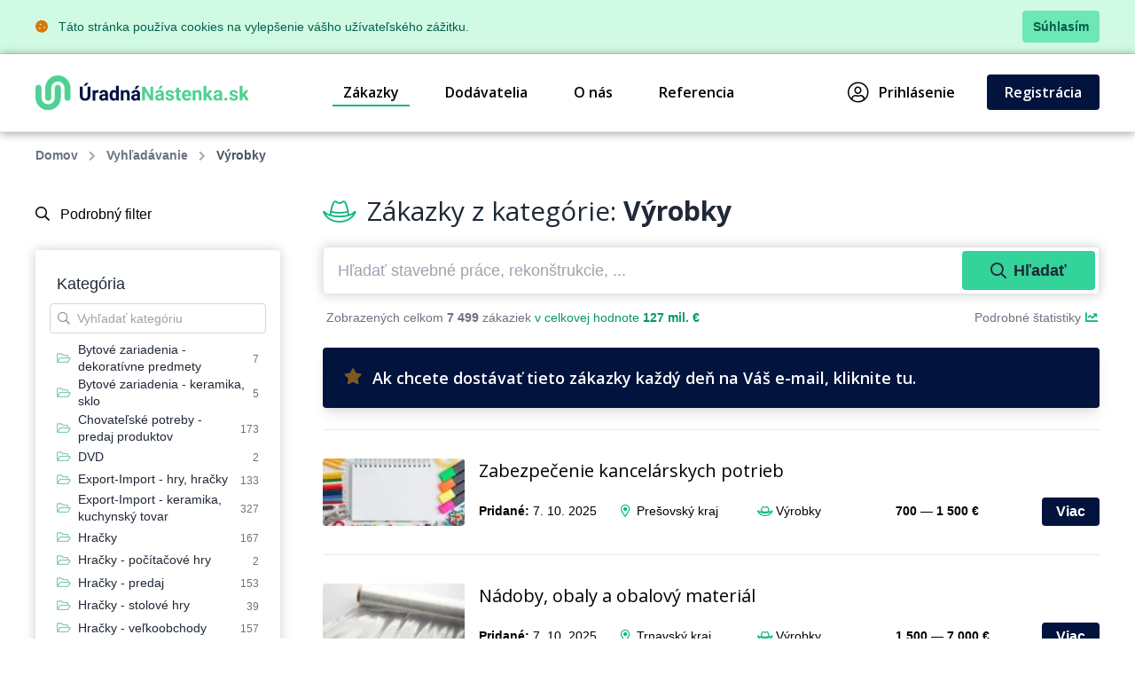

--- FILE ---
content_type: text/html; charset=UTF-8
request_url: https://www.uradnanastenka.sk/zakazky/vyrobky/8
body_size: 13280
content:
<!DOCTYPE html>
<html lang="sk">
<head>
    <meta charset="UTF-8">
    <meta http-equiv="X-UA-Compatible" content="ie=edge">
        <title>Výrobky &bull; Databáza zákaziek &bull; ÚradnáNástenka.sk</title>
<meta charset="utf-8">
<meta name="viewport" content="width=device-width, initial-scale=0.85, maximum-scale=0.85, minimum-scale=0.85">
<meta name="csrf-token" content="Czt6NyGuHZNJtnAVRBpy5hFQfRUTV9FrA0j3VVXQ">
<meta name="description" content="Najväčšia databáza zákaziek štátnych inštitúcií na výrobky. Nájdite zákazky z verejnej správy, ktoré pomôžu v raste Vášmu podnikaniu.">
<meta name="keywords" content="databáza zákaziek, databáza zákaziek štátnych inštitúcií, trhovisko zákaziek štátnych inštitúcií, nové zákazky pre podnikateľov, pre obchodníkov">
<meta name="robots" content="index,follow">

    <link rel="preconnect" href="https://www.gstatic.com">
<link rel="dns-prefetch" href="https://www.gstatic.com">

<link rel="preconnect" href="https://fonts.googleapis.com">
<link rel="dns-prefetch" href="https://fonts.googleapis.com">

<link rel="preconnect" href="https://fonts.gstatic.com">
<link rel="dns-prefetch" href="https://fonts.gstatic.com">

<link rel="preconnect" href="https://widgets.getsitecontrol.com">
<link rel="dns-prefetch" href="https://widgets.getsitecontrol.com">

<link rel="preload" href="/fonts/vendor/@fortawesome/fontawesome-pro/webfa-light-300.woff2?de11da0fb48a14c9cbc05b0a24ed6efa"
      as="font"
      type="font/woff2" crossorigin="anonymous">
<link rel="preload" href="/fonts/vendor/@fortawesome/fontawesome-pro/webfa-regular-400.woff2?d8689b99dce7c881d3130f3c91cfefdf"
      as="font"
      type="font/woff2" crossorigin="anonymous">
<link rel="preload" href="/fonts/vendor/@fortawesome/fontawesome-pro/webfa-solid-900.woff2?978b27ec5d8b81d2b15aa28aaaae1fcb"
      as="font"
      type="font/woff2" crossorigin="anonymous">

<link rel="preload"
      href="https://fonts.googleapis.com/css?family=Open+Sans:300,400,600,700,800&display=swap&subset=latin-ext"
      as="style">

<script src="https://cdn.jsdelivr.net/npm/promise-polyfill@8/dist/polyfill.min.js"></script>
    <link rel="preload" href="/css/app.css?id=b6ba4b037209b2f721a6" as="style">
<link rel="preload" href="/css/icons.css?id=2448ab07720f7bb518a5" as="style">

<link rel="stylesheet" href="/css/app.css?id=b6ba4b037209b2f721a6">
<link rel="stylesheet" href="/css/icons.css?id=2448ab07720f7bb518a5">

    <link rel="apple-touch-icon" sizes="180x180" href="/favicon/apple-touch-icon.png">
<link rel="icon" type="image/png" sizes="32x32" href="/favicon/favicon-32x32.png">
<link rel="icon" type="image/png" sizes="16x16" href="/favicon/favicon-16x16.png">
<link rel="manifest" href="/favicon/site.webmanifest">
<link rel="mask-icon" href="/favicon/safari-pinned-tab.svg" color="#5bbad5">
<meta name="msapplication-TileColor" content="#4fd194">
<meta name="theme-color" content="#ffffff">
    <!-- Google Tag Manager -->
<script>(function (w, d, s, l, i) {
        w[l] = w[l] || [];
        w[l].push({
            'gtm.start':
                new Date().getTime(), event: 'gtm.js'
        });
        var f = d.getElementsByTagName(s)[0],
            j = d.createElement(s), dl = l != 'dataLayer' ? '&l=' + l : '';
        j.async = true;
        j.src =
            'https://www.googletagmanager.com/gtm.js?id=' + i + dl;
        f.parentNode.insertBefore(j, f);
    })(window, document, 'script', 'dataLayer', 'GTM-59HZMX');</script>
<!-- End Google Tag Manager -->

    <link href="https://fonts.googleapis.com/css?family=Open+Sans:300,400,600,700,800&display=swap&subset=latin-ext" rel="stylesheet">

    <meta name="csrf-token" content="Czt6NyGuHZNJtnAVRBpy5hFQfRUTV9FrA0j3VVXQ">
    <meta name="csrf-param" content="_token">
    </head>
<body class="antialiased leading-none font-body text-gray-800 bg-white">
<!-- Google Tag Manager (noscript) -->
<noscript>
    <iframe src="https://www.googletagmanager.com/ns.html?id=GTM-NSS252"
            height="0" width="0" style="display:none;visibility:hidden"></iframe>
</noscript>
<!-- End Google Tag Manager (noscript) -->
<div class="js-cookie-consent bg-green-100 border-b border-green-200">
    <div class="container text-sm text-green-800 items-center justify-between flex">
        <div class="py-3 pl-8 lg:pl-0">
            <i class="fas fa-cookie mr-2 text-yellow-600"></i>
            Táto stránka používa cookies na vylepšenie vášho užívateľského zážitku.
        </div>
        <div class="py-3 pr-4 lg:pr-0">
            <button class="py-2 px-3 bg-green-300 rounded font-bold transition duration-150 js-cookie-consent-agree hover:bg-green-400 text-center">
                Súhlasím
            </button>
        </div>
    </div>
</div>
    <script>
        window.laravelCookieConsent = (function () {

            const COOKIE_VALUE = 1;
            const COOKIE_DOMAIN = 'www.uradnanastenka.sk';

            function consentWithCookies() {
                setCookie('laravel_cookie_consent', COOKIE_VALUE, 7300);
                hideCookieDialog();
            }

            function cookieExists(name) {
                return (document.cookie.split('; ').indexOf(name + '=' + COOKIE_VALUE) !== -1);
            }

            function hideCookieDialog() {
                const dialogs = document.getElementsByClassName('js-cookie-consent');

                for (let i = 0; i < dialogs.length; ++i) {
                    dialogs[i].style.display = 'none';
                }
            }

            function setCookie(name, value, expirationInDays) {
                const date = new Date();
                date.setTime(date.getTime() + (expirationInDays * 24 * 60 * 60 * 1000));
                document.cookie = name + '=' + value
                    + ';expires=' + date.toUTCString()
                    + ';domain=' + COOKIE_DOMAIN
                    + ';path=/';
            }

            if (cookieExists('laravel_cookie_consent')) {
                hideCookieDialog();
            }

            const buttons = document.getElementsByClassName('js-cookie-consent-agree');

            for (let i = 0; i < buttons.length; ++i) {
                buttons[i].addEventListener('click', consentWithCookies);
            }

            return {
                consentWithCookies: consentWithCookies,
                hideCookieDialog: hideCookieDialog
            };
        })();
    </script>
<div id="app">
        <div v-cloak>
        <modals-login>
        <div class="p-10">
            <h3 class="font-display font-semibold text-xl pb-3">Prihlásenie</h3>

<form action="https://www.uradnanastenka.sk/prihlasenie" method="POST">
    <input type="hidden" name="_token" value="Czt6NyGuHZNJtnAVRBpy5hFQfRUTV9FrA0j3VVXQ">    <div class="mt-4">
            <label for="login"
               class="block leading-5 text-sm font-medium text-gray-900 flex items-center mb-1">
            E-mail
                            <span class="ml-1 text-red-600 inline-block text-sm">*</span>
                                </label>
        <label for="login"
           data-input
           class="block rounded border shadow-sm bg-white cursor-text border-gray-300 focus-within:border-green-400 flex items-start">
                <input type="text"
                autofocus
               onfocus="this.setSelectionRange(this.value.length,this.value.length);"                name="login"
               id="login"
                              class="py-2 px-3  w-full rounded bg-transparent outline-none cursor-text "
               value=""
               placeholder="">
    </label>

    
</div>
    <div class="mt-4">
            <label for="password"
               class="block leading-5 text-sm font-medium text-gray-900 flex items-center mb-1">
            Heslo
                            <span class="ml-1 text-red-600 inline-block text-sm">*</span>
                                </label>
        <label for="password"
           data-input
           class="block rounded border shadow-sm bg-white cursor-text border-gray-300 focus-within:border-green-400 flex items-start">
                <input type="password"
                              name="password"
               id="password"
                              class="py-2 px-3  w-full rounded bg-transparent outline-none cursor-text "
               value=""
               placeholder="">
    </label>

    
</div>
    <div class="mt-6 pt-6 border-t border-gray-200">
        <div class="flex items-center justify-between">
            <a class="text-gray-600 w-3/5 text-sm underline hover:no-underline" href="https://www.uradnanastenka.sk/zabudnute-heslo">
                Zabudli ste heslo?            </a>
            <form-blocking-button
                    namespace="login"
                    blocking-text="Prihlásiť"
                    class="flex-shrink-0 px-4 py-3 font-bold block flex rounded items-center h-full text-white bg-native-500 hover:bg-green-400 hover:text-black duration-300 transition-colors"
                    type="submit">
                Prihlásiť            </form-blocking-button>
        </div>
    </div>
</form>
        </div>
    </modals-login>
    </div>

    <header x-data="{menu: false}" class="border-b border-gray-200">
    <div class="z-20 relative container mx-auto">
        <div class="bg-white flex flex-col lg:flex-row text-black">
            <div class="flex items-center justify-between p-6 md:px-0">
                <a href="https://www.uradnanastenka.sk" content="Ísť na úvodnú stránku 🏠"
                   v-tippy="{placement: 'right', delay: [500, 0]}">
                    <img loading="lazy" src="https://www.uradnanastenka.sk/images/logo_sk.svg" alt="ÚradnáNástenka.sk" style="width: 240px;">
                </a>

                <a x-on:click.prevent="menu = !menu" href="#"
                   class="block lg:hidden text-xl p-2 px-4 border-gray-300 border hover:bg-gray-100 text-gray-700 rounded">
                    <i class="fa fa-bars"></i>
                </a>
            </div>

            <ul x-cloak x-bind:class="{'hidden': !menu}"
    class="bg-gray-100 lg:bg-white font-semibold flex-row w-full flex-1 justify-end lg:flex lg:block p-4 lg:p-0 font-display">
                        <li class="flex items-center truncate">
                <a href="https://www.uradnanastenka.sk/zakazky" class="flex items-center p-3 relative mr-7 nav-active">
                    Zákazky
                </a>
            </li>
                    <li class="flex items-center truncate">
                <a href="https://www.uradnanastenka.sk/dodavatelia" class="flex items-center p-3 relative mr-7 ">
                    Dodávatelia
                </a>
            </li>
                    <li class="flex items-center truncate">
                <a href="https://www.uradnanastenka.sk/o-nas" class="flex items-center p-3 relative mr-7 ">
                    O nás
                </a>
            </li>
                    <li class="flex items-center truncate">
                <a href="https://www.uradnanastenka.sk/funguje" class="flex items-center p-3 relative mr-7 ">
                    Referencia
                </a>
            </li>
                        <li class="flex items-center truncate lg:ml-20">
            <a @click.prevent="showLogin" href="https://www.uradnanastenka.sk/prihlasenie" class="flex items-center p-3 lg:p-2 relative mr-7">
                <i class="fal fa-user-circle mr-3 text-2xl"></i>
                Prihlásenie            </a>
        </li>
                    <li class="flex items-center truncate">
                <a href="https://www.uradnanastenka.sk/registracia" class="duration-300 transition-colors items-center py-3 px-5 mt-1 lg:mt-0 without-underline bg-native-500 text-white rounded hover:bg-green-400 hover:text-black">
                    Registrácia                </a>
            </li>
            </ul>        </div>
    </div>
    <div x-bind:class="{'bgdrop-visible': menu}" class="bgdrop" x-on:click="menu = false"></div>
</header>

        
            <div class="container">
        <ul class="flex breadcrumps md:pl-0 py-4 px-6 overflow-x-scroll text-gray-500">
                                                <li class="mr-3 font-semibold">
                        <a href="/" class="whitespace-nowrap">Domov</a>
                    </li>
                                                                <li class="mr-3 font-semibold">
                        <a href="https://www.uradnanastenka.sk/zakazky" class="whitespace-nowrap">Vyhľadávanie</a>
                    </li>
                                                                <li class="mr-3 whitespace-nowrap font-semibold text-gray-600">Výrobky</li>
                                    </ul>
    </div>

    
    <div class="bg-white">
        <div class="container">
            <div class="flex">
                
                <filters-init namespace="pvs" :filters='{&quot;filters&quot;:[{&quot;title&quot;:&quot;Webov\u00e1 kateg\u00f3ria&quot;,&quot;values&quot;:[{&quot;category_id&quot;:200100,&quot;name&quot;:&quot;Auto-Moto&quot;},{&quot;category_id&quot;:200101,&quot;name&quot;:&quot;Cestovanie&quot;},{&quot;category_id&quot;:200102,&quot;name&quot;:&quot;Doprava&quot;},{&quot;category_id&quot;:200103,&quot;name&quot;:&quot;Drevo&quot;},{&quot;category_id&quot;:200104,&quot;name&quot;:&quot;Elektrick\u00e9 spotrebi\u010de&quot;},{&quot;category_id&quot;:200105,&quot;name&quot;:&quot;Elektronika&quot;},{&quot;category_id&quot;:200106,&quot;name&quot;:&quot;Ch\u00e9mia&quot;},{&quot;category_id&quot;:200107,&quot;name&quot;:&quot;IT po\u010d\u00edta\u010de&quot;},{&quot;category_id&quot;:200108,&quot;name&quot;:&quot;IT software&quot;},{&quot;category_id&quot;:200109,&quot;name&quot;:&quot;IT telekomunik\u00e1cie&quot;},{&quot;category_id&quot;:200110,&quot;name&quot;:&quot;N\u00e1bytok&quot;},{&quot;category_id&quot;:200111,&quot;name&quot;:&quot;Odevy&quot;},{&quot;category_id&quot;:200112,&quot;name&quot;:&quot;Ostatn\u00e9&quot;},{&quot;category_id&quot;:200113,&quot;name&quot;:&quot;Papier&quot;},{&quot;category_id&quot;:200114,&quot;name&quot;:&quot;Plasty&quot;},{&quot;category_id&quot;:200115,&quot;name&quot;:&quot;Poradenstvo&quot;},{&quot;category_id&quot;:200116,&quot;name&quot;:&quot;Potravin\u00e1rstvo&quot;},{&quot;category_id&quot;:200117,&quot;name&quot;:&quot;Priemysel&quot;},{&quot;category_id&quot;:200118,&quot;name&quot;:&quot;Reality&quot;},{&quot;category_id&quot;:200119,&quot;name&quot;:&quot;Reklama&quot;},{&quot;category_id&quot;:200120,&quot;name&quot;:&quot;Servis&quot;},{&quot;category_id&quot;:200121,&quot;name&quot;:&quot;Sklo&quot;},{&quot;category_id&quot;:200122,&quot;name&quot;:&quot;Slu\u017eby&quot;},{&quot;category_id&quot;:200123,&quot;name&quot;:&quot;\u0160port&quot;},{&quot;category_id&quot;:200124,&quot;name&quot;:&quot;Stavebn\u00fd materi\u00e1l&quot;},{&quot;category_id&quot;:200125,&quot;name&quot;:&quot;Stavebn\u00edctvo&quot;},{&quot;category_id&quot;:200126,&quot;name&quot;:&quot;Stroje&quot;},{&quot;category_id&quot;:200127,&quot;name&quot;:&quot;Stroj\u00e1rstvo&quot;},{&quot;category_id&quot;:200128,&quot;name&quot;:&quot;Textil&quot;},{&quot;category_id&quot;:200129,&quot;name&quot;:&quot;Tla\u010d&quot;},{&quot;category_id&quot;:200130,&quot;name&quot;:&quot;V\u00fdrobky&quot;},{&quot;category_id&quot;:200131,&quot;name&quot;:&quot;Zdravotn\u00edctvo&quot;},{&quot;category_id&quot;:200132,&quot;name&quot;:&quot;Po\u013enohospod\u00e1rstvo&quot;}],&quot;selectedValues&quot;:[200130],&quot;counts&quot;:false,&quot;name&quot;:&quot;web_category&quot;,&quot;type&quot;:&quot;list&quot;,&quot;data&quot;:{&quot;icon&quot;:&quot;fa-folder-open&quot;,&quot;hidden&quot;:true}},{&quot;title&quot;:&quot;Vyh\u013ead\u00e1vanie&quot;,&quot;values&quot;:[],&quot;selectedValues&quot;:[],&quot;counts&quot;:false,&quot;name&quot;:&quot;query&quot;,&quot;type&quot;:&quot;query&quot;,&quot;data&quot;:{&quot;placeholder&quot;:&quot;H\u013eada\u0165 stavebn\u00e9 pr\u00e1ce, rekon\u0161trukcie, ...&quot;}},{&quot;title&quot;:&quot;Kateg\u00f3ria&quot;,&quot;values&quot;:[{&quot;id&quot;:18,&quot;name&quot;:&quot;DVD&quot;,&quot;url&quot;:&quot;https:\/\/www.uradnanastenka.sk\/zakazky\/dvd&quot;,&quot;value&quot;:&quot;DVD&quot;,&quot;label&quot;:&quot;DVD&quot;,&quot;featuring&quot;:false,&quot;order&quot;:false},{&quot;id&quot;:63,&quot;name&quot;:&quot;Hra\u010dky&quot;,&quot;url&quot;:&quot;https:\/\/www.uradnanastenka.sk\/zakazky\/hracky&quot;,&quot;value&quot;:&quot;Hra\u010dky&quot;,&quot;label&quot;:&quot;Hra\u010dky&quot;,&quot;featuring&quot;:false,&quot;order&quot;:false},{&quot;id&quot;:142,&quot;name&quot;:&quot;No\u017eiarske v\u00fdrobky No\u017eiarske v\u00fdrobky - opravy&quot;,&quot;url&quot;:&quot;https:\/\/www.uradnanastenka.sk\/zakazky\/noziarske-vyrobky-noziarske-vyrobky-opravy&quot;,&quot;value&quot;:&quot;No\u017eiarske v\u00fdrobky No\u017eiarske v\u00fdrobky - opravy&quot;,&quot;label&quot;:&quot;No\u017eiarske v\u00fdrobky No\u017eiarske v\u00fdrobky - opravy&quot;,&quot;featuring&quot;:false,&quot;order&quot;:false},{&quot;id&quot;:153,&quot;name&quot;:&quot;Osvetlenie a svietidl\u00e1&quot;,&quot;url&quot;:&quot;https:\/\/www.uradnanastenka.sk\/zakazky\/osvetlenie-a-svietidla&quot;,&quot;value&quot;:&quot;Osvetlenie a svietidl\u00e1&quot;,&quot;label&quot;:&quot;Osvetlenie a svietidl\u00e1&quot;,&quot;featuring&quot;:false,&quot;order&quot;:false},{&quot;id&quot;:2036,&quot;name&quot;:&quot;Bytov\u00e9 zariadenia - dekorat\u00edvne predmety&quot;,&quot;url&quot;:&quot;https:\/\/www.uradnanastenka.sk\/zakazky\/bytove-zariadenia-dekorativne-predmety&quot;,&quot;value&quot;:&quot;Bytov\u00e9 zariadenia - dekorat\u00edvne predmety&quot;,&quot;label&quot;:&quot;Bytov\u00e9 zariadenia - dekorat\u00edvne predmety&quot;,&quot;featuring&quot;:false,&quot;order&quot;:false},{&quot;id&quot;:2038,&quot;name&quot;:&quot;Bytov\u00e9 zariadenia - keramika, sklo&quot;,&quot;url&quot;:&quot;https:\/\/www.uradnanastenka.sk\/zakazky\/bytove-zariadenia-keramika-sklo&quot;,&quot;value&quot;:&quot;Bytov\u00e9 zariadenia - keramika, sklo&quot;,&quot;label&quot;:&quot;Bytov\u00e9 zariadenia - keramika, sklo&quot;,&quot;featuring&quot;:false,&quot;order&quot;:false},{&quot;id&quot;:2095,&quot;name&quot;:&quot;Hra\u010dky - predaj&quot;,&quot;url&quot;:&quot;https:\/\/www.uradnanastenka.sk\/zakazky\/hracky-predaj&quot;,&quot;value&quot;:&quot;Hra\u010dky - predaj&quot;,&quot;label&quot;:&quot;Hra\u010dky - predaj&quot;,&quot;featuring&quot;:false,&quot;order&quot;:false},{&quot;id&quot;:2096,&quot;name&quot;:&quot;Hra\u010dky - v\u00fdroba&quot;,&quot;url&quot;:&quot;https:\/\/www.uradnanastenka.sk\/zakazky\/hracky-vyroba&quot;,&quot;value&quot;:&quot;Hra\u010dky - v\u00fdroba&quot;,&quot;label&quot;:&quot;Hra\u010dky - v\u00fdroba&quot;,&quot;featuring&quot;:false,&quot;order&quot;:false},{&quot;id&quot;:2097,&quot;name&quot;:&quot;Hra\u010dky - stolov\u00e9 hry&quot;,&quot;url&quot;:&quot;https:\/\/www.uradnanastenka.sk\/zakazky\/hracky-stolove-hry&quot;,&quot;value&quot;:&quot;Hra\u010dky - stolov\u00e9 hry&quot;,&quot;label&quot;:&quot;Hra\u010dky - stolov\u00e9 hry&quot;,&quot;featuring&quot;:false,&quot;order&quot;:false},{&quot;id&quot;:2098,&quot;name&quot;:&quot;Hra\u010dky - ve\u013ekoobchody&quot;,&quot;url&quot;:&quot;https:\/\/www.uradnanastenka.sk\/zakazky\/hracky-velkoobchody&quot;,&quot;value&quot;:&quot;Hra\u010dky - ve\u013ekoobchody&quot;,&quot;label&quot;:&quot;Hra\u010dky - ve\u013ekoobchody&quot;,&quot;featuring&quot;:false,&quot;order&quot;:false},{&quot;id&quot;:2099,&quot;name&quot;:&quot;Hra\u010dky - po\u010d\u00edta\u010dov\u00e9 hry&quot;,&quot;url&quot;:&quot;https:\/\/www.uradnanastenka.sk\/zakazky\/hracky-pocitacove-hry&quot;,&quot;value&quot;:&quot;Hra\u010dky - po\u010d\u00edta\u010dov\u00e9 hry&quot;,&quot;label&quot;:&quot;Hra\u010dky - po\u010d\u00edta\u010dov\u00e9 hry&quot;,&quot;featuring&quot;:false,&quot;order&quot;:false},{&quot;id&quot;:2273,&quot;name&quot;:&quot;Chovate\u013esk\u00e9 potreby - predaj produktov&quot;,&quot;url&quot;:&quot;https:\/\/www.uradnanastenka.sk\/zakazky\/chovatelske-potreby-predaj-produktov&quot;,&quot;value&quot;:&quot;Chovate\u013esk\u00e9 potreby - predaj produktov&quot;,&quot;label&quot;:&quot;Chovate\u013esk\u00e9 potreby - predaj produktov&quot;,&quot;featuring&quot;:false,&quot;order&quot;:false},{&quot;id&quot;:100019,&quot;name&quot;:&quot;Export-Import - keramika, kuchynsk\u00fd tovar&quot;,&quot;url&quot;:&quot;https:\/\/www.uradnanastenka.sk\/zakazky\/export-import-keramika-kuchynsky-tovar&quot;,&quot;value&quot;:&quot;Export-Import - keramika, kuchynsk\u00fd tovar&quot;,&quot;label&quot;:&quot;Export-Import - keramika, kuchynsk\u00fd tovar&quot;,&quot;featuring&quot;:false,&quot;order&quot;:false},{&quot;id&quot;:100035,&quot;name&quot;:&quot;Export-Import - hry, hra\u010dky&quot;,&quot;url&quot;:&quot;https:\/\/www.uradnanastenka.sk\/zakazky\/export-import-hry-hracky&quot;,&quot;value&quot;:&quot;Export-Import - hry, hra\u010dky&quot;,&quot;label&quot;:&quot;Export-Import - hry, hra\u010dky&quot;,&quot;featuring&quot;:false,&quot;order&quot;:false},{&quot;id&quot;:200035,&quot;name&quot;:&quot;Izol\u00e1cie - ostatn\u00e9&quot;,&quot;url&quot;:&quot;https:\/\/www.uradnanastenka.sk\/zakazky\/izolacie-ostatne&quot;,&quot;value&quot;:&quot;Izol\u00e1cie - ostatn\u00e9&quot;,&quot;label&quot;:&quot;Izol\u00e1cie - ostatn\u00e9&quot;,&quot;featuring&quot;:false,&quot;order&quot;:false}],&quot;selectedValues&quot;:[],&quot;counts&quot;:false,&quot;name&quot;:&quot;category&quot;,&quot;type&quot;:&quot;list&quot;,&quot;data&quot;:{&quot;icon&quot;:&quot;fa-folder-open&quot;,&quot;placeholder&quot;:&quot;Vyh\u013eada\u0165 kateg\u00f3riu&quot;,&quot;suggestUrl&quot;:&quot;https:\/\/www.uradnanastenka.sk\/api\/suggest\/PsInquiry%5CFilters\/category&quot;,&quot;keepSort&quot;:true}},{&quot;title&quot;:&quot;Lokalita&quot;,&quot;values&quot;:[{&quot;id&quot;:6366,&quot;name&quot;:&quot;Banskobystrick\u00fd kraj&quot;,&quot;url&quot;:&quot;https:\/\/www.uradnanastenka.sk\/zakazky\/banskobystricky-kraj&quot;},{&quot;id&quot;:6367,&quot;name&quot;:&quot;Bratislavsk\u00fd kraj&quot;,&quot;url&quot;:&quot;https:\/\/www.uradnanastenka.sk\/zakazky\/bratislavsky-kraj&quot;},{&quot;id&quot;:6368,&quot;name&quot;:&quot;Ko\u0161ick\u00fd kraj&quot;,&quot;url&quot;:&quot;https:\/\/www.uradnanastenka.sk\/zakazky\/kosicky-kraj&quot;},{&quot;id&quot;:6369,&quot;name&quot;:&quot;Nitriansky kraj&quot;,&quot;url&quot;:&quot;https:\/\/www.uradnanastenka.sk\/zakazky\/nitriansky-kraj&quot;},{&quot;id&quot;:6370,&quot;name&quot;:&quot;Pre\u0161ovsk\u00fd kraj&quot;,&quot;url&quot;:&quot;https:\/\/www.uradnanastenka.sk\/zakazky\/presovsky-kraj&quot;},{&quot;id&quot;:6372,&quot;name&quot;:&quot;Tren\u010diansky kraj&quot;,&quot;url&quot;:&quot;https:\/\/www.uradnanastenka.sk\/zakazky\/trenciansky-kraj&quot;},{&quot;id&quot;:6371,&quot;name&quot;:&quot;Trnavsk\u00fd kraj&quot;,&quot;url&quot;:&quot;https:\/\/www.uradnanastenka.sk\/zakazky\/trnavsky-kraj&quot;},{&quot;id&quot;:6373,&quot;name&quot;:&quot;\u017dilinsk\u00fd kraj&quot;,&quot;url&quot;:&quot;https:\/\/www.uradnanastenka.sk\/zakazky\/zilinsky-kraj&quot;}],&quot;selectedValues&quot;:[],&quot;counts&quot;:false,&quot;name&quot;:&quot;area&quot;,&quot;type&quot;:&quot;list&quot;,&quot;data&quot;:{&quot;icon&quot;:&quot;fa-map-marker-alt&quot;,&quot;placeholder&quot;:&quot;Uve\u010fte obec ...&quot;,&quot;suggestUrl&quot;:&quot;https:\/\/www.uradnanastenka.sk\/api\/suggest\/PsInquiry%5CFilters\/area&quot;}},{&quot;title&quot;:&quot;Hodnota&quot;,&quot;values&quot;:{&quot;0|2000&quot;:&quot;Do 2.000 \u20ac&quot;,&quot;2000|7000&quot;:&quot;2.000 - 8.000 \u20ac&quot;,&quot;7000|35000&quot;:&quot;8.000 - 40.000 \u20ac&quot;,&quot;350000|50000000&quot;:&quot;Nad 1 mili\u00f3n \u20ac&quot;},&quot;selectedValues&quot;:[],&quot;counts&quot;:false,&quot;name&quot;:&quot;budget&quot;,&quot;type&quot;:&quot;checkbox&quot;,&quot;data&quot;:{&quot;icon&quot;:&quot;fa-coins&quot;}},{&quot;title&quot;:&quot;D\u00e1tum zadania&quot;,&quot;values&quot;:{&quot;now\/d&quot;:&quot;Dnes&quot;,&quot;now-7d\/d&quot;:&quot;Posledn\u00fd t\u00fd\u017ede\u0148&quot;,&quot;now-1M\/d&quot;:&quot;Posledn\u00fd mesiac&quot;,&quot;now-2M\/d&quot;:&quot;Posledn\u00e9 2 mesiace&quot;,&quot;now-6M\/d&quot;:&quot;Posledn\u00fd polrok&quot;,&quot;now-1y\/d&quot;:&quot;Posledn\u00fd rok&quot;},&quot;selectedValues&quot;:[],&quot;counts&quot;:false,&quot;name&quot;:&quot;created_on&quot;,&quot;type&quot;:&quot;radio&quot;,&quot;data&quot;:{&quot;icon&quot;:&quot;fa-calendar&quot;}}],&quot;data&quot;:[],&quot;hits&quot;:0,&quot;path&quot;:&quot;https:\/\/www.uradnanastenka.sk\/zakazky&quot;,&quot;name&quot;:&quot;PsInquiry\\Filters&quot;}'></filters-init>

                <div class="w-1/4 hidden lg:block">
                    <div class="lg:pr-6">
                        <filters-sidebar namespace="pvs"></filters-sidebar>

<noscript>
                                                <div class="mb-8 shadow-full rounded p-4">
                <h3 class="p-2 text-lg">Kategória</h3>
                <ul class=" overflow-y-auto sc p-2 text-sm"
                    style="max-height: 300px;">
                                            <li class="my-1 flex items-center border-gray-300 border-b py-1">
                                                            <i class="far fa-folder-open opacity-50 mr-1"></i>
                                                        <a class="link"
                               href="https://www.uradnanastenka.sk/zakazky/dvd">DVD
                            </a>
                        </li>
                                            <li class="my-1 flex items-center border-gray-300 border-b py-1">
                                                            <i class="far fa-folder-open opacity-50 mr-1"></i>
                                                        <a class="link"
                               href="https://www.uradnanastenka.sk/zakazky/hracky">Hračky
                            </a>
                        </li>
                                            <li class="my-1 flex items-center border-gray-300 border-b py-1">
                                                            <i class="far fa-folder-open opacity-50 mr-1"></i>
                                                        <a class="link"
                               href="https://www.uradnanastenka.sk/zakazky/noziarske-vyrobky-noziarske-vyrobky-opravy">Nožiarske výrobky Nožiarske výrobky - opravy
                            </a>
                        </li>
                                            <li class="my-1 flex items-center border-gray-300 border-b py-1">
                                                            <i class="far fa-folder-open opacity-50 mr-1"></i>
                                                        <a class="link"
                               href="https://www.uradnanastenka.sk/zakazky/osvetlenie-a-svietidla">Osvetlenie a svietidlá
                            </a>
                        </li>
                                            <li class="my-1 flex items-center border-gray-300 border-b py-1">
                                                            <i class="far fa-folder-open opacity-50 mr-1"></i>
                                                        <a class="link"
                               href="https://www.uradnanastenka.sk/zakazky/bytove-zariadenia-dekorativne-predmety">Bytové zariadenia - dekoratívne predmety
                            </a>
                        </li>
                                            <li class="my-1 flex items-center border-gray-300 border-b py-1">
                                                            <i class="far fa-folder-open opacity-50 mr-1"></i>
                                                        <a class="link"
                               href="https://www.uradnanastenka.sk/zakazky/bytove-zariadenia-keramika-sklo">Bytové zariadenia - keramika, sklo
                            </a>
                        </li>
                                            <li class="my-1 flex items-center border-gray-300 border-b py-1">
                                                            <i class="far fa-folder-open opacity-50 mr-1"></i>
                                                        <a class="link"
                               href="https://www.uradnanastenka.sk/zakazky/hracky-predaj">Hračky - predaj
                            </a>
                        </li>
                                            <li class="my-1 flex items-center border-gray-300 border-b py-1">
                                                            <i class="far fa-folder-open opacity-50 mr-1"></i>
                                                        <a class="link"
                               href="https://www.uradnanastenka.sk/zakazky/hracky-vyroba">Hračky - výroba
                            </a>
                        </li>
                                            <li class="my-1 flex items-center border-gray-300 border-b py-1">
                                                            <i class="far fa-folder-open opacity-50 mr-1"></i>
                                                        <a class="link"
                               href="https://www.uradnanastenka.sk/zakazky/hracky-stolove-hry">Hračky - stolové hry
                            </a>
                        </li>
                                            <li class="my-1 flex items-center border-gray-300 border-b py-1">
                                                            <i class="far fa-folder-open opacity-50 mr-1"></i>
                                                        <a class="link"
                               href="https://www.uradnanastenka.sk/zakazky/hracky-velkoobchody">Hračky - veľkoobchody
                            </a>
                        </li>
                                            <li class="my-1 flex items-center border-gray-300 border-b py-1">
                                                            <i class="far fa-folder-open opacity-50 mr-1"></i>
                                                        <a class="link"
                               href="https://www.uradnanastenka.sk/zakazky/hracky-pocitacove-hry">Hračky - počítačové hry
                            </a>
                        </li>
                                            <li class="my-1 flex items-center border-gray-300 border-b py-1">
                                                            <i class="far fa-folder-open opacity-50 mr-1"></i>
                                                        <a class="link"
                               href="https://www.uradnanastenka.sk/zakazky/chovatelske-potreby-predaj-produktov">Chovateľské potreby - predaj produktov
                            </a>
                        </li>
                                            <li class="my-1 flex items-center border-gray-300 border-b py-1">
                                                            <i class="far fa-folder-open opacity-50 mr-1"></i>
                                                        <a class="link"
                               href="https://www.uradnanastenka.sk/zakazky/export-import-keramika-kuchynsky-tovar">Export-Import - keramika, kuchynský tovar
                            </a>
                        </li>
                                            <li class="my-1 flex items-center border-gray-300 border-b py-1">
                                                            <i class="far fa-folder-open opacity-50 mr-1"></i>
                                                        <a class="link"
                               href="https://www.uradnanastenka.sk/zakazky/export-import-hry-hracky">Export-Import - hry, hračky
                            </a>
                        </li>
                                            <li class="my-1 flex items-center border-gray-300 border-b py-1">
                                                            <i class="far fa-folder-open opacity-50 mr-1"></i>
                                                        <a class="link"
                               href="https://www.uradnanastenka.sk/zakazky/izolacie-ostatne">Izolácie - ostatné
                            </a>
                        </li>
                                    </ul>
            </div>
                                <div class="mb-8 shadow-full rounded p-4">
                <h3 class="p-2 text-lg">Lokalita</h3>
                <ul class=" overflow-y-auto sc p-2 text-sm"
                    style="max-height: 300px;">
                                            <li class="my-1 flex items-center border-gray-300 border-b py-1">
                                                            <i class="far fa-map-marker-alt opacity-50 mr-1"></i>
                                                        <a class="link"
                               href="https://www.uradnanastenka.sk/zakazky/banskobystricky-kraj">Banskobystrický kraj
                            </a>
                        </li>
                                            <li class="my-1 flex items-center border-gray-300 border-b py-1">
                                                            <i class="far fa-map-marker-alt opacity-50 mr-1"></i>
                                                        <a class="link"
                               href="https://www.uradnanastenka.sk/zakazky/bratislavsky-kraj">Bratislavský kraj
                            </a>
                        </li>
                                            <li class="my-1 flex items-center border-gray-300 border-b py-1">
                                                            <i class="far fa-map-marker-alt opacity-50 mr-1"></i>
                                                        <a class="link"
                               href="https://www.uradnanastenka.sk/zakazky/kosicky-kraj">Košický kraj
                            </a>
                        </li>
                                            <li class="my-1 flex items-center border-gray-300 border-b py-1">
                                                            <i class="far fa-map-marker-alt opacity-50 mr-1"></i>
                                                        <a class="link"
                               href="https://www.uradnanastenka.sk/zakazky/nitriansky-kraj">Nitriansky kraj
                            </a>
                        </li>
                                            <li class="my-1 flex items-center border-gray-300 border-b py-1">
                                                            <i class="far fa-map-marker-alt opacity-50 mr-1"></i>
                                                        <a class="link"
                               href="https://www.uradnanastenka.sk/zakazky/presovsky-kraj">Prešovský kraj
                            </a>
                        </li>
                                            <li class="my-1 flex items-center border-gray-300 border-b py-1">
                                                            <i class="far fa-map-marker-alt opacity-50 mr-1"></i>
                                                        <a class="link"
                               href="https://www.uradnanastenka.sk/zakazky/trenciansky-kraj">Trenčiansky kraj
                            </a>
                        </li>
                                            <li class="my-1 flex items-center border-gray-300 border-b py-1">
                                                            <i class="far fa-map-marker-alt opacity-50 mr-1"></i>
                                                        <a class="link"
                               href="https://www.uradnanastenka.sk/zakazky/trnavsky-kraj">Trnavský kraj
                            </a>
                        </li>
                                            <li class="my-1 flex items-center border-gray-300 border-b py-1">
                                                            <i class="far fa-map-marker-alt opacity-50 mr-1"></i>
                                                        <a class="link"
                               href="https://www.uradnanastenka.sk/zakazky/zilinsky-kraj">Žilinský kraj
                            </a>
                        </li>
                                    </ul>
            </div>
                                <div class="mb-8 shadow-full rounded p-4">
                <h3 class="p-2 text-lg">Hodnota</h3>
                <ul class=" overflow-y-auto sc p-2 text-sm"
                    style="max-height: 300px;">
                                            <li class="my-1 flex items-center border-gray-300 border-b py-1">
                                                            <i class="far fa-coins opacity-50 mr-1"></i>
                                                        <a class="link"
                               href="https://www.uradnanastenka.sk/zakazky?filters%5Bbudget%5D%5B0%5D=0%7C2000">Do 2.000 €
                            </a>
                        </li>
                                            <li class="my-1 flex items-center border-gray-300 border-b py-1">
                                                            <i class="far fa-coins opacity-50 mr-1"></i>
                                                        <a class="link"
                               href="https://www.uradnanastenka.sk/zakazky?filters%5Bbudget%5D%5B0%5D=2000%7C7000">2.000 - 8.000 €
                            </a>
                        </li>
                                            <li class="my-1 flex items-center border-gray-300 border-b py-1">
                                                            <i class="far fa-coins opacity-50 mr-1"></i>
                                                        <a class="link"
                               href="https://www.uradnanastenka.sk/zakazky?filters%5Bbudget%5D%5B0%5D=7000%7C35000">8.000 - 40.000 €
                            </a>
                        </li>
                                            <li class="my-1 flex items-center border-gray-300 border-b py-1">
                                                            <i class="far fa-coins opacity-50 mr-1"></i>
                                                        <a class="link"
                               href="https://www.uradnanastenka.sk/zakazky?filters%5Bbudget%5D%5B0%5D=350000%7C50000000">Nad 1 milión €
                            </a>
                        </li>
                                    </ul>
            </div>
                                <div class="mb-8 shadow-full rounded p-4">
                <h3 class="p-2 text-lg">Dátum zadania</h3>
                <ul class=" overflow-y-auto sc p-2 text-sm"
                    style="max-height: 300px;">
                                            <li class="my-1 flex items-center border-gray-300 border-b py-1">
                                                            <i class="far fa-calendar opacity-50 mr-1"></i>
                                                        <a class="link"
                               href="https://www.uradnanastenka.sk/zakazky?filters%5Bcreated_on%5D%5B0%5D=now%2Fd">Dnes
                            </a>
                        </li>
                                            <li class="my-1 flex items-center border-gray-300 border-b py-1">
                                                            <i class="far fa-calendar opacity-50 mr-1"></i>
                                                        <a class="link"
                               href="https://www.uradnanastenka.sk/zakazky?filters%5Bcreated_on%5D%5B0%5D=now-7d%2Fd">Posledný týždeň
                            </a>
                        </li>
                                            <li class="my-1 flex items-center border-gray-300 border-b py-1">
                                                            <i class="far fa-calendar opacity-50 mr-1"></i>
                                                        <a class="link"
                               href="https://www.uradnanastenka.sk/zakazky?filters%5Bcreated_on%5D%5B0%5D=now-1M%2Fd">Posledný mesiac
                            </a>
                        </li>
                                            <li class="my-1 flex items-center border-gray-300 border-b py-1">
                                                            <i class="far fa-calendar opacity-50 mr-1"></i>
                                                        <a class="link"
                               href="https://www.uradnanastenka.sk/zakazky?filters%5Bcreated_on%5D%5B0%5D=now-2M%2Fd">Posledné 2 mesiace
                            </a>
                        </li>
                                            <li class="my-1 flex items-center border-gray-300 border-b py-1">
                                                            <i class="far fa-calendar opacity-50 mr-1"></i>
                                                        <a class="link"
                               href="https://www.uradnanastenka.sk/zakazky?filters%5Bcreated_on%5D%5B0%5D=now-6M%2Fd">Posledný polrok
                            </a>
                        </li>
                                            <li class="my-1 flex items-center border-gray-300 border-b py-1">
                                                            <i class="far fa-calendar opacity-50 mr-1"></i>
                                                        <a class="link"
                               href="https://www.uradnanastenka.sk/zakazky?filters%5Bcreated_on%5D%5B0%5D=now-1y%2Fd">Posledný rok
                            </a>
                        </li>
                                    </ul>
            </div>
            </noscript>
                    </div>
                </div>

                <div class="w-full lg:w-3/4">
                    <div class="p-6 pt-2 md:px-0 lg:ml-6 lg:pt-4">
                                                    <h1 class="font-display mb-5 text-3xl leading-snug">
                                <i class="fal fa-hat-cowboy mr-1 text-3xl text-green-500"></i>
                                Zákazky z kategórie: <strong>Výrobky</strong>                            </h1>

                                                    
                        <div class="flex text-left items-center justify-center mt-4 mb-4">
                            <div class="w-full">
                                <filters-type-hp-query name="query"></filters-type-hp-query>

                                <noscript class="w-full">
                                    <form action="https://www.uradnanastenka.sk/zakazky" class="p-1 bg-white flex rounded shadow-full border-gray-200 border">
                                        <div class="flex flex-1">
                                            <div class="flex flex-1">
                                                <input
                                                        value=""
                                                        name="filters[query][]"
                                                        autocomplete="off"
                                                        role="combobox"
                                                        type="text"
                                                        placeholder="Stavebné práce"
                                                        class="outline-none text-lg p-2 px-3 w-full">
                                            </div>
                                            <button type="submit" class="bg-green-400 rounded px-8 py-2 font-semibold text-lg transition duration-300 transition-colors hover:bg-native-500 hover:text-white">
                                                <i class="far fa-search mr-2"></i>
                                                Hľadať                                            </button>
                                        </div>
                                    </form>
                                </noscript>
                            </div>
                        </div>

                        <div>
                            <filters-selected namespace="pvs"></filters-selected>
                                                            <div class="flex justify-between text-sm mt-2 ml-1 text-gray-500 items-center">
                                    <p>
                                        Zobrazených celkom <strong>7 499</strong> zákaziek <span class="text-green-600">v celkovej hodnote <strong>127 mil. €</strong></span>                                    </p>
                                    <a href="https://www.uradnanastenka.sk/statistiky" class="hover:underline">
                                        Podrobné štatistiky                                        <i class="fas fa-fw fa-chart-line text-green-500"></i>
                                    </a>
                                </div>
                                                    </div>

                        
                        <div class="my-4">
                                                                                                <a href="https://www.uradnanastenka.sk/registracia" @click.prevent="$modal.show('lead-form-search')"
   class="mt-6 flex flex-wrap bg-native-500 text-center lg:text-left hover:bg-green-500 font-semibold hover:text-green-900 transition duration-150 items-center py-5 px-6 text-white rounded mb-6 font-display shadow-lg text-lg">
    <i class="fas fa-star text-yellow-500 lg:mr-3 mb-2 lg:mb-0 -mt-1 mx-auto lg:mx-0 md:animate-pulse"></i>

    Ak chcete dostávať tieto zákazky každý deň na Váš e-mail, kliknite tu.
</a>                                
                                <div class="flex border-gray-200 py-4 relative border-t">
            <div class="m-4 ml-0 lg:w-40 w-24 flex-shrink-0 overflow-hidden text-center img-container">
        <picture>
                            <source
                                                width="148"
                        height="100"
                                                srcset="https://media.b2m.cz/business-aggregator/images/5d724cf7483ab/thumb_500637cf-e69c-4f0b-8392-be442f3d2c8b.webp"
                        alt="Ilustratívny obrázok"
                        type="image/webp">
                        <source
                                        width="148"
                    height="100"
                                        srcset="https://media.b2m.cz/business-aggregator/images/5d724cf7483ab/thumb_500637cf-e69c-4f0b-8392-be442f3d2c8b.jpeg"
                    alt="Ilustratívny obrázok"
                    type="image/jpeg">
            <img
                                        width="148"
                    height="100"
                                        loading="lazy"
                    src="https://media.b2m.cz/business-aggregator/images/5d724cf7483ab/thumb_500637cf-e69c-4f0b-8392-be442f3d2c8b.jpeg"
                    alt="Ilustratívny obrázok">
        </picture>
    </div>
    
    <div class="py-4 w-full">
        <a class="link"
           href="https://www.uradnanastenka.sk/zakazka/2060253-zabezpecenie-kancelarskych-potrieb">
            <h4 class="font-display text-xl">Zabezpečenie kancelárskych potrieb</h4>
        </a>

        <div class="flex items-center mt-4">
            <ul class="flex flex-1 flex-wrap text-black text-sm items-center leading-normal lg:leading-snug">
                <li class="w-full lg:w-1/4">
                    <strong>Pridané:</strong> 7. 10. 2025
                </li>
                                    <li class="w-full lg:w-1/4">
                        <i class="far fa-fw fa-map-marker-alt text-green-500"></i>
                                                    <a href="https://www.uradnanastenka.sk/zakazky/presovsky-kraj"
                               class="hover:underline">
                                Prešovský kraj
                            </a>
                                            </li>
                                                    <li class="w-full lg:w-1/4">
                        <i class="fa-fw far fa-hat-cowboy text-green-500"></i>
                        <a href="https://www.uradnanastenka.sk/zakazky/vyrobky" class="hover:underline">
                            Výrobky
                        </a>
                    </li>
                                                    <li class="w-full lg:w-1/4 font-bold">
                        700&nbsp;&mdash;&nbsp;1 500 €
                    </li>
                            </ul>
            <a href="https://www.uradnanastenka.sk/zakazka/2060253-zabezpecenie-kancelarskych-potrieb"
               class="ml-2 hidden lg:inline-block justify-end font-bold text-base duration-300 transition-colors items-center py-1 px-4 without-underline bg-native-500 text-white rounded hover:bg-green-400 hover:text-black">
                Viac            </a>
        </div>
    </div>
</div>
                                                            
                                <div class="flex border-gray-200 py-4 relative border-t">
            <div class="m-4 ml-0 lg:w-40 w-24 flex-shrink-0 overflow-hidden text-center img-container">
        <picture>
                            <source
                                                width="155"
                        height="100"
                                                srcset="https://media.b2m.cz/business-aggregator/images/5d724ce4cb2a4/thumb_5cc40338-685f-41a4-b3bd-6d16225d7e20.webp"
                        alt="Ilustratívny obrázok"
                        type="image/webp">
                        <source
                                        width="155"
                    height="100"
                                        srcset="https://media.b2m.cz/business-aggregator/images/5d724ce4cb2a4/thumb_5cc40338-685f-41a4-b3bd-6d16225d7e20.jpeg"
                    alt="Ilustratívny obrázok"
                    type="image/jpeg">
            <img
                                        width="155"
                    height="100"
                                        loading="lazy"
                    src="https://media.b2m.cz/business-aggregator/images/5d724ce4cb2a4/thumb_5cc40338-685f-41a4-b3bd-6d16225d7e20.jpeg"
                    alt="Ilustratívny obrázok">
        </picture>
    </div>
    
    <div class="py-4 w-full">
        <a class="link"
           href="https://www.uradnanastenka.sk/zakazka/2060115-nadoby-obaly-a-obalovy-material">
            <h4 class="font-display text-xl">Nádoby, obaly a obalový materiál</h4>
        </a>

        <div class="flex items-center mt-4">
            <ul class="flex flex-1 flex-wrap text-black text-sm items-center leading-normal lg:leading-snug">
                <li class="w-full lg:w-1/4">
                    <strong>Pridané:</strong> 7. 10. 2025
                </li>
                                    <li class="w-full lg:w-1/4">
                        <i class="far fa-fw fa-map-marker-alt text-green-500"></i>
                                                    <a href="https://www.uradnanastenka.sk/zakazky/trnavsky-kraj"
                               class="hover:underline">
                                Trnavský kraj
                            </a>
                                            </li>
                                                    <li class="w-full lg:w-1/4">
                        <i class="fa-fw far fa-hat-cowboy text-green-500"></i>
                        <a href="https://www.uradnanastenka.sk/zakazky/vyrobky" class="hover:underline">
                            Výrobky
                        </a>
                    </li>
                                                    <li class="w-full lg:w-1/4 font-bold">
                        1 500&nbsp;&mdash;&nbsp;7 000 €
                    </li>
                            </ul>
            <a href="https://www.uradnanastenka.sk/zakazka/2060115-nadoby-obaly-a-obalovy-material"
               class="ml-2 hidden lg:inline-block justify-end font-bold text-base duration-300 transition-colors items-center py-1 px-4 without-underline bg-native-500 text-white rounded hover:bg-green-400 hover:text-black">
                Viac            </a>
        </div>
    </div>
</div>
                                                            
                                <div class="flex border-gray-200 py-4 relative border-t">
            <div class="m-4 ml-0 lg:w-40 w-24 flex-shrink-0 overflow-hidden text-center img-container">
        <picture>
                            <source
                                                width="148"
                        height="100"
                                                srcset="https://media.b2m.cz/business-aggregator/images/5d724cf7483ab/thumb_500637cf-e69c-4f0b-8392-be442f3d2c8b.webp"
                        alt="Ilustratívny obrázok"
                        type="image/webp">
                        <source
                                        width="148"
                    height="100"
                                        srcset="https://media.b2m.cz/business-aggregator/images/5d724cf7483ab/thumb_500637cf-e69c-4f0b-8392-be442f3d2c8b.jpeg"
                    alt="Ilustratívny obrázok"
                    type="image/jpeg">
            <img
                                        width="148"
                    height="100"
                                        loading="lazy"
                    src="https://media.b2m.cz/business-aggregator/images/5d724cf7483ab/thumb_500637cf-e69c-4f0b-8392-be442f3d2c8b.jpeg"
                    alt="Ilustratívny obrázok">
        </picture>
    </div>
    
    <div class="py-4 w-full">
        <a class="link"
           href="https://www.uradnanastenka.sk/zakazka/2059187-zabezpecenie-kancelarskych-potrieb">
            <h4 class="font-display text-xl">Zabezpečenie kancelárskych potrieb</h4>
        </a>

        <div class="flex items-center mt-4">
            <ul class="flex flex-1 flex-wrap text-black text-sm items-center leading-normal lg:leading-snug">
                <li class="w-full lg:w-1/4">
                    <strong>Pridané:</strong> 3. 10. 2025
                </li>
                                    <li class="w-full lg:w-1/4">
                        <i class="far fa-fw fa-map-marker-alt text-green-500"></i>
                                                    <a href="https://www.uradnanastenka.sk/zakazky/nitriansky-kraj"
                               class="hover:underline">
                                Nitriansky kraj
                            </a>
                                            </li>
                                                    <li class="w-full lg:w-1/4">
                        <i class="fa-fw far fa-hat-cowboy text-green-500"></i>
                        <a href="https://www.uradnanastenka.sk/zakazky/vyrobky" class="hover:underline">
                            Výrobky
                        </a>
                    </li>
                                                    <li class="w-full lg:w-1/4 font-bold">
                        150&nbsp;&mdash;&nbsp;700 €
                    </li>
                            </ul>
            <a href="https://www.uradnanastenka.sk/zakazka/2059187-zabezpecenie-kancelarskych-potrieb"
               class="ml-2 hidden lg:inline-block justify-end font-bold text-base duration-300 transition-colors items-center py-1 px-4 without-underline bg-native-500 text-white rounded hover:bg-green-400 hover:text-black">
                Viac            </a>
        </div>
    </div>
</div>
                                                            
                                <div class="flex border-gray-200 py-4 relative border-t">
            <div class="m-4 ml-0 lg:w-40 w-24 flex-shrink-0 overflow-hidden text-center img-container">
        <picture>
                            <source
                                                width="150"
                        height="100"
                                                srcset="https://media.b2m.cz/business-aggregator/images/5d724aee70ed8/thumb_5a5bbfa3-3aea-4d64-88c0-0a0f0fa78993.webp"
                        alt="Ilustratívny obrázok"
                        type="image/webp">
                        <source
                                        width="150"
                    height="100"
                                        srcset="https://media.b2m.cz/business-aggregator/images/5d724aee70ed8/thumb_5a5bbfa3-3aea-4d64-88c0-0a0f0fa78993.jpeg"
                    alt="Ilustratívny obrázok"
                    type="image/jpeg">
            <img
                                        width="150"
                    height="100"
                                        loading="lazy"
                    src="https://media.b2m.cz/business-aggregator/images/5d724aee70ed8/thumb_5a5bbfa3-3aea-4d64-88c0-0a0f0fa78993.jpeg"
                    alt="Ilustratívny obrázok">
        </picture>
    </div>
    
    <div class="py-4 w-full">
        <a class="link"
           href="https://www.uradnanastenka.sk/zakazka/2059179-priemyselne-vyrabane-nekovove-materialy">
            <h4 class="font-display text-xl">Priemyselne vyrábané nekovové materiály</h4>
        </a>

        <div class="flex items-center mt-4">
            <ul class="flex flex-1 flex-wrap text-black text-sm items-center leading-normal lg:leading-snug">
                <li class="w-full lg:w-1/4">
                    <strong>Pridané:</strong> 3. 10. 2025
                </li>
                                    <li class="w-full lg:w-1/4">
                        <i class="far fa-fw fa-map-marker-alt text-green-500"></i>
                                                    <a href="https://www.uradnanastenka.sk/zakazky/nitriansky-kraj"
                               class="hover:underline">
                                Nitriansky kraj
                            </a>
                                            </li>
                                                    <li class="w-full lg:w-1/4">
                        <i class="fa-fw far fa-hat-cowboy text-green-500"></i>
                        <a href="https://www.uradnanastenka.sk/zakazky/vyrobky" class="hover:underline">
                            Výrobky
                        </a>
                    </li>
                                                    <li class="w-full lg:w-1/4 font-bold">
                        150&nbsp;&mdash;&nbsp;700 €
                    </li>
                            </ul>
            <a href="https://www.uradnanastenka.sk/zakazka/2059179-priemyselne-vyrabane-nekovove-materialy"
               class="ml-2 hidden lg:inline-block justify-end font-bold text-base duration-300 transition-colors items-center py-1 px-4 without-underline bg-native-500 text-white rounded hover:bg-green-400 hover:text-black">
                Viac            </a>
        </div>
    </div>
</div>
                                                            
                                <div class="flex border-gray-200 py-4 relative border-t">
            <div class="m-4 ml-0 lg:w-40 w-24 flex-shrink-0 overflow-hidden text-center img-container">
        <picture>
                            <source
                                                width="162"
                        height="100"
                                                srcset="https://media.b2m.cz/business-aggregator/images/5d725082d2662/thumb_2d974517-31ff-40a6-8845-cb26d25a78d1.webp"
                        alt="Ilustratívny obrázok"
                        type="image/webp">
                        <source
                                        width="162"
                    height="100"
                                        srcset="https://media.b2m.cz/business-aggregator/images/5d725082d2662/thumb_2d974517-31ff-40a6-8845-cb26d25a78d1.jpg"
                    alt="Ilustratívny obrázok"
                    type="image/jpeg">
            <img
                                        width="162"
                    height="100"
                                        loading="lazy"
                    src="https://media.b2m.cz/business-aggregator/images/5d725082d2662/thumb_2d974517-31ff-40a6-8845-cb26d25a78d1.jpg"
                    alt="Ilustratívny obrázok">
        </picture>
    </div>
    
    <div class="py-4 w-full">
        <a class="link"
           href="https://www.uradnanastenka.sk/zakazka/2059161-priemyselne-vyrabane-nekovove-materialy">
            <h4 class="font-display text-xl">Priemyselne vyrábané nekovové materiály</h4>
        </a>

        <div class="flex items-center mt-4">
            <ul class="flex flex-1 flex-wrap text-black text-sm items-center leading-normal lg:leading-snug">
                <li class="w-full lg:w-1/4">
                    <strong>Pridané:</strong> 3. 10. 2025
                </li>
                                    <li class="w-full lg:w-1/4">
                        <i class="far fa-fw fa-map-marker-alt text-green-500"></i>
                                                    <a href="https://www.uradnanastenka.sk/zakazky/nitriansky-kraj"
                               class="hover:underline">
                                Nitriansky kraj
                            </a>
                                            </li>
                                                    <li class="w-full lg:w-1/4">
                        <i class="fa-fw far fa-hat-cowboy text-green-500"></i>
                        <a href="https://www.uradnanastenka.sk/zakazky/vyrobky" class="hover:underline">
                            Výrobky
                        </a>
                    </li>
                                                    <li class="w-full lg:w-1/4 font-bold">
                        1 500&nbsp;&mdash;&nbsp;7 000 €
                    </li>
                            </ul>
            <a href="https://www.uradnanastenka.sk/zakazka/2059161-priemyselne-vyrabane-nekovove-materialy"
               class="ml-2 hidden lg:inline-block justify-end font-bold text-base duration-300 transition-colors items-center py-1 px-4 without-underline bg-native-500 text-white rounded hover:bg-green-400 hover:text-black">
                Viac            </a>
        </div>
    </div>
</div>
                                                            
                                <div class="flex border-gray-200 py-4 relative border-t">
            <div class="m-4 ml-0 lg:w-40 w-24 flex-shrink-0 overflow-hidden text-center img-container">
        <picture>
                            <source
                                                width="148"
                        height="100"
                                                srcset="https://media.b2m.cz/business-aggregator/images/5d724cf7483ab/thumb_500637cf-e69c-4f0b-8392-be442f3d2c8b.webp"
                        alt="Ilustratívny obrázok"
                        type="image/webp">
                        <source
                                        width="148"
                    height="100"
                                        srcset="https://media.b2m.cz/business-aggregator/images/5d724cf7483ab/thumb_500637cf-e69c-4f0b-8392-be442f3d2c8b.jpeg"
                    alt="Ilustratívny obrázok"
                    type="image/jpeg">
            <img
                                        width="148"
                    height="100"
                                        loading="lazy"
                    src="https://media.b2m.cz/business-aggregator/images/5d724cf7483ab/thumb_500637cf-e69c-4f0b-8392-be442f3d2c8b.jpeg"
                    alt="Ilustratívny obrázok">
        </picture>
    </div>
    
    <div class="py-4 w-full">
        <a class="link"
           href="https://www.uradnanastenka.sk/zakazka/2059015-zabezpecenie-kancelarskych-potrieb">
            <h4 class="font-display text-xl">Zabezpečenie kancelárskych potrieb</h4>
        </a>

        <div class="flex items-center mt-4">
            <ul class="flex flex-1 flex-wrap text-black text-sm items-center leading-normal lg:leading-snug">
                <li class="w-full lg:w-1/4">
                    <strong>Pridané:</strong> 3. 10. 2025
                </li>
                                    <li class="w-full lg:w-1/4">
                        <i class="far fa-fw fa-map-marker-alt text-green-500"></i>
                                                    <a href="https://www.uradnanastenka.sk/zakazky/nitriansky-kraj"
                               class="hover:underline">
                                Nitriansky kraj
                            </a>
                                            </li>
                                                    <li class="w-full lg:w-1/4">
                        <i class="fa-fw far fa-hat-cowboy text-green-500"></i>
                        <a href="https://www.uradnanastenka.sk/zakazky/vyrobky" class="hover:underline">
                            Výrobky
                        </a>
                    </li>
                                                    <li class="w-full lg:w-1/4 font-bold">
                        150&nbsp;&mdash;&nbsp;700 €
                    </li>
                            </ul>
            <a href="https://www.uradnanastenka.sk/zakazka/2059015-zabezpecenie-kancelarskych-potrieb"
               class="ml-2 hidden lg:inline-block justify-end font-bold text-base duration-300 transition-colors items-center py-1 px-4 without-underline bg-native-500 text-white rounded hover:bg-green-400 hover:text-black">
                Viac            </a>
        </div>
    </div>
</div>
                                                            
                                <div class="flex border-gray-200 py-4 relative border-t">
            <div class="m-4 ml-0 lg:w-40 w-24 flex-shrink-0 overflow-hidden text-center img-container">
        <picture>
                            <source
                                                width="139"
                        height="100"
                                                srcset="https://media.b2m.cz/business-aggregator/images/5d724cb63b76b/thumb_ed4da302-f7b6-4950-b0f5-8791b1395ff8.webp"
                        alt="Ilustratívny obrázok"
                        type="image/webp">
                        <source
                                        width="139"
                    height="100"
                                        srcset="https://media.b2m.cz/business-aggregator/images/5d724cb63b76b/thumb_ed4da302-f7b6-4950-b0f5-8791b1395ff8.jpeg"
                    alt="Ilustratívny obrázok"
                    type="image/jpeg">
            <img
                                        width="139"
                    height="100"
                                        loading="lazy"
                    src="https://media.b2m.cz/business-aggregator/images/5d724cb63b76b/thumb_ed4da302-f7b6-4950-b0f5-8791b1395ff8.jpeg"
                    alt="Ilustratívny obrázok">
        </picture>
    </div>
    
    <div class="py-4 w-full">
        <a class="link"
           href="https://www.uradnanastenka.sk/zakazka/2058895-vlajky-a-zastavy">
            <h4 class="font-display text-xl">Vlajky a zástavy</h4>
        </a>

        <div class="flex items-center mt-4">
            <ul class="flex flex-1 flex-wrap text-black text-sm items-center leading-normal lg:leading-snug">
                <li class="w-full lg:w-1/4">
                    <strong>Pridané:</strong> 3. 10. 2025
                </li>
                                    <li class="w-full lg:w-1/4">
                        <i class="far fa-fw fa-map-marker-alt text-green-500"></i>
                                                    <a href="https://www.uradnanastenka.sk/zakazky/banskobystricky-kraj"
                               class="hover:underline">
                                Banskobystrický kraj
                            </a>
                                            </li>
                                                    <li class="w-full lg:w-1/4">
                        <i class="fa-fw far fa-hat-cowboy text-green-500"></i>
                        <a href="https://www.uradnanastenka.sk/zakazky/vyrobky" class="hover:underline">
                            Výrobky
                        </a>
                    </li>
                                                    <li class="w-full lg:w-1/4 font-bold">
                        150&nbsp;&mdash;&nbsp;700 €
                    </li>
                            </ul>
            <a href="https://www.uradnanastenka.sk/zakazka/2058895-vlajky-a-zastavy"
               class="ml-2 hidden lg:inline-block justify-end font-bold text-base duration-300 transition-colors items-center py-1 px-4 without-underline bg-native-500 text-white rounded hover:bg-green-400 hover:text-black">
                Viac            </a>
        </div>
    </div>
</div>
                                                            
                                <div class="flex border-gray-200 py-4 relative border-t">
            <div class="m-4 ml-0 lg:w-40 w-24 flex-shrink-0 overflow-hidden text-center img-container">
        <picture>
                            <source
                                                width="137"
                        height="100"
                                                srcset="https://media.b2m.cz/business-aggregator/images/5d724ec060bf3/thumb_fb832e5c-8131-4c0e-b10c-c7e6215c6e64.webp"
                        alt="Ilustratívny obrázok"
                        type="image/webp">
                        <source
                                        width="137"
                    height="100"
                                        srcset="https://media.b2m.cz/business-aggregator/images/5d724ec060bf3/thumb_fb832e5c-8131-4c0e-b10c-c7e6215c6e64.jpeg"
                    alt="Ilustratívny obrázok"
                    type="image/jpeg">
            <img
                                        width="137"
                    height="100"
                                        loading="lazy"
                    src="https://media.b2m.cz/business-aggregator/images/5d724ec060bf3/thumb_fb832e5c-8131-4c0e-b10c-c7e6215c6e64.jpeg"
                    alt="Ilustratívny obrázok">
        </picture>
    </div>
    
    <div class="py-4 w-full">
        <a class="link"
           href="https://www.uradnanastenka.sk/zakazka/2058623-laboratorne-diagnosticke-pomocky-a-material">
            <h4 class="font-display text-xl">Laboratórne, diagnostické pomôcky a materiál</h4>
        </a>

        <div class="flex items-center mt-4">
            <ul class="flex flex-1 flex-wrap text-black text-sm items-center leading-normal lg:leading-snug">
                <li class="w-full lg:w-1/4">
                    <strong>Pridané:</strong> 2. 10. 2025
                </li>
                                    <li class="w-full lg:w-1/4">
                        <i class="far fa-fw fa-map-marker-alt text-green-500"></i>
                                                    <a href="https://www.uradnanastenka.sk/zakazky/zilinsky-kraj"
                               class="hover:underline">
                                Žilinský kraj
                            </a>
                                            </li>
                                                    <li class="w-full lg:w-1/4">
                        <i class="fa-fw far fa-hat-cowboy text-green-500"></i>
                        <a href="https://www.uradnanastenka.sk/zakazky/vyrobky" class="hover:underline">
                            Výrobky
                        </a>
                    </li>
                                                    <li class="w-full lg:w-1/4 font-bold">
                        do 150 €
                    </li>
                            </ul>
            <a href="https://www.uradnanastenka.sk/zakazka/2058623-laboratorne-diagnosticke-pomocky-a-material"
               class="ml-2 hidden lg:inline-block justify-end font-bold text-base duration-300 transition-colors items-center py-1 px-4 without-underline bg-native-500 text-white rounded hover:bg-green-400 hover:text-black">
                Viac            </a>
        </div>
    </div>
</div>
                                                            
                                <div class="flex border-gray-200 py-4 relative border-t">
            <div class="m-4 ml-0 lg:w-40 w-24 flex-shrink-0 overflow-hidden text-center img-container">
        <picture>
                            <source
                                                width="246"
                        height="100"
                                                srcset="https://media.b2m.cz/business-aggregator/images/5d724f1d64e50/thumb_e49bbb1c-eec3-4a05-921b-3eaea4196bf8.webp"
                        alt="Ilustratívny obrázok"
                        type="image/webp">
                        <source
                                        width="246"
                    height="100"
                                        srcset="https://media.b2m.cz/business-aggregator/images/5d724f1d64e50/thumb_e49bbb1c-eec3-4a05-921b-3eaea4196bf8.jpeg"
                    alt="Ilustratívny obrázok"
                    type="image/jpeg">
            <img
                                        width="246"
                    height="100"
                                        loading="lazy"
                    src="https://media.b2m.cz/business-aggregator/images/5d724f1d64e50/thumb_e49bbb1c-eec3-4a05-921b-3eaea4196bf8.jpeg"
                    alt="Ilustratívny obrázok">
        </picture>
    </div>
    
    <div class="py-4 w-full">
        <a class="link"
           href="https://www.uradnanastenka.sk/zakazka/2058043-dodanie-doplnkoveho-materialu-pre-kvetinarstvo-a-viazaren">
            <h4 class="font-display text-xl">Dodanie doplnkového materiálu pre kvetinárstvo a viazareň</h4>
        </a>

        <div class="flex items-center mt-4">
            <ul class="flex flex-1 flex-wrap text-black text-sm items-center leading-normal lg:leading-snug">
                <li class="w-full lg:w-1/4">
                    <strong>Pridané:</strong> 1. 10. 2025
                </li>
                                    <li class="w-full lg:w-1/4">
                        <i class="far fa-fw fa-map-marker-alt text-green-500"></i>
                                                    <a href="https://www.uradnanastenka.sk/zakazky/bratislavsky-kraj"
                               class="hover:underline">
                                Bratislavský kraj
                            </a>
                                            </li>
                                                    <li class="w-full lg:w-1/4">
                        <i class="fa-fw far fa-hat-cowboy text-green-500"></i>
                        <a href="https://www.uradnanastenka.sk/zakazky/vyrobky" class="hover:underline">
                            Výrobky
                        </a>
                    </li>
                                                    <li class="w-full lg:w-1/4 font-bold">
                        7 000&nbsp;&mdash;&nbsp;35 000 €
                    </li>
                            </ul>
            <a href="https://www.uradnanastenka.sk/zakazka/2058043-dodanie-doplnkoveho-materialu-pre-kvetinarstvo-a-viazaren"
               class="ml-2 hidden lg:inline-block justify-end font-bold text-base duration-300 transition-colors items-center py-1 px-4 without-underline bg-native-500 text-white rounded hover:bg-green-400 hover:text-black">
                Viac            </a>
        </div>
    </div>
</div>
                                                            
                                <div class="flex border-gray-200 py-4 relative border-t">
            <div class="m-4 ml-0 lg:w-40 w-24 flex-shrink-0 overflow-hidden text-center img-container">
        <picture>
                            <source
                                                width="150"
                        height="100"
                                                srcset="https://media.b2m.cz/business-aggregator/images/5d724eed7a074/thumb_9da9fbad-d9aa-4b26-85f4-468493401661.webp"
                        alt="Ilustratívny obrázok"
                        type="image/webp">
                        <source
                                        width="150"
                    height="100"
                                        srcset="https://media.b2m.cz/business-aggregator/images/5d724eed7a074/thumb_9da9fbad-d9aa-4b26-85f4-468493401661.jpeg"
                    alt="Ilustratívny obrázok"
                    type="image/jpeg">
            <img
                                        width="150"
                    height="100"
                                        loading="lazy"
                    src="https://media.b2m.cz/business-aggregator/images/5d724eed7a074/thumb_9da9fbad-d9aa-4b26-85f4-468493401661.jpeg"
                    alt="Ilustratívny obrázok">
        </picture>
    </div>
    
    <div class="py-4 w-full">
        <a class="link"
           href="https://www.uradnanastenka.sk/zakazka/2057387-hasicske-vybavenie">
            <h4 class="font-display text-xl">Hasičské vybavenie</h4>
        </a>

        <div class="flex items-center mt-4">
            <ul class="flex flex-1 flex-wrap text-black text-sm items-center leading-normal lg:leading-snug">
                <li class="w-full lg:w-1/4">
                    <strong>Pridané:</strong> 30. 9. 2025
                </li>
                                    <li class="w-full lg:w-1/4">
                        <i class="far fa-fw fa-map-marker-alt text-green-500"></i>
                                                    <a href="https://www.uradnanastenka.sk/zakazky/trenciansky-kraj"
                               class="hover:underline">
                                Trenčiansky kraj
                            </a>
                                            </li>
                                                    <li class="w-full lg:w-1/4">
                        <i class="fa-fw far fa-hat-cowboy text-green-500"></i>
                        <a href="https://www.uradnanastenka.sk/zakazky/vyrobky" class="hover:underline">
                            Výrobky
                        </a>
                    </li>
                                                    <li class="w-full lg:w-1/4 font-bold">
                        1 500&nbsp;&mdash;&nbsp;7 000 €
                    </li>
                            </ul>
            <a href="https://www.uradnanastenka.sk/zakazka/2057387-hasicske-vybavenie"
               class="ml-2 hidden lg:inline-block justify-end font-bold text-base duration-300 transition-colors items-center py-1 px-4 without-underline bg-native-500 text-white rounded hover:bg-green-400 hover:text-black">
                Viac            </a>
        </div>
    </div>
</div>
                                                            
                                <div class="flex border-gray-200 py-4 relative border-t">
            <div class="m-4 ml-0 lg:w-40 w-24 flex-shrink-0 overflow-hidden text-center img-container">
        <picture>
                            <source
                                                width="137"
                        height="100"
                                                srcset="https://media.b2m.cz/business-aggregator/images/5d724bd9d3078/thumb_0e22efe8-ad58-424b-9db5-47cbc550e3f0.webp"
                        alt="Ilustratívny obrázok"
                        type="image/webp">
                        <source
                                        width="137"
                    height="100"
                                        srcset="https://media.b2m.cz/business-aggregator/images/5d724bd9d3078/thumb_0e22efe8-ad58-424b-9db5-47cbc550e3f0.jpeg"
                    alt="Ilustratívny obrázok"
                    type="image/jpeg">
            <img
                                        width="137"
                    height="100"
                                        loading="lazy"
                    src="https://media.b2m.cz/business-aggregator/images/5d724bd9d3078/thumb_0e22efe8-ad58-424b-9db5-47cbc550e3f0.jpeg"
                    alt="Ilustratívny obrázok">
        </picture>
    </div>
    
    <div class="py-4 w-full">
        <a class="link"
           href="https://www.uradnanastenka.sk/zakazka/2057381-prislusenstvo-a-kyvety-do-spektrofotometra">
            <h4 class="font-display text-xl">Príslušenstvo a kyvety do spektrofotometra</h4>
        </a>

        <div class="flex items-center mt-4">
            <ul class="flex flex-1 flex-wrap text-black text-sm items-center leading-normal lg:leading-snug">
                <li class="w-full lg:w-1/4">
                    <strong>Pridané:</strong> 30. 9. 2025
                </li>
                                    <li class="w-full lg:w-1/4">
                        <i class="far fa-fw fa-map-marker-alt text-green-500"></i>
                                                    <a href="https://www.uradnanastenka.sk/zakazky/zilinsky-kraj"
                               class="hover:underline">
                                Žilinský kraj
                            </a>
                                            </li>
                                                    <li class="w-full lg:w-1/4">
                        <i class="fa-fw far fa-hat-cowboy text-green-500"></i>
                        <a href="https://www.uradnanastenka.sk/zakazky/vyrobky" class="hover:underline">
                            Výrobky
                        </a>
                    </li>
                                                    <li class="w-full lg:w-1/4 font-bold">
                        700&nbsp;&mdash;&nbsp;1 500 €
                    </li>
                            </ul>
            <a href="https://www.uradnanastenka.sk/zakazka/2057381-prislusenstvo-a-kyvety-do-spektrofotometra"
               class="ml-2 hidden lg:inline-block justify-end font-bold text-base duration-300 transition-colors items-center py-1 px-4 without-underline bg-native-500 text-white rounded hover:bg-green-400 hover:text-black">
                Viac            </a>
        </div>
    </div>
</div>
                                                            
                                <div class="flex border-gray-200 py-4 relative border-t">
            <div class="m-4 ml-0 lg:w-40 w-24 flex-shrink-0 overflow-hidden text-center img-container">
        <picture>
                            <source
                                                width="130"
                        height="100"
                                                srcset="https://media.b2m.cz/business-aggregator/images/5d724b8b9fd1c/thumb_77ed7c25-9004-4ea6-8662-6abb80f00c4b.webp"
                        alt="Ilustratívny obrázok"
                        type="image/webp">
                        <source
                                        width="130"
                    height="100"
                                        srcset="https://media.b2m.cz/business-aggregator/images/5d724b8b9fd1c/thumb_77ed7c25-9004-4ea6-8662-6abb80f00c4b.jpeg"
                    alt="Ilustratívny obrázok"
                    type="image/jpeg">
            <img
                                        width="130"
                    height="100"
                                        loading="lazy"
                    src="https://media.b2m.cz/business-aggregator/images/5d724b8b9fd1c/thumb_77ed7c25-9004-4ea6-8662-6abb80f00c4b.jpeg"
                    alt="Ilustratívny obrázok">
        </picture>
    </div>
    
    <div class="py-4 w-full">
        <a class="link"
           href="https://www.uradnanastenka.sk/zakazka/2057377-dodanie-laboratorneho-vybavenia">
            <h4 class="font-display text-xl">Dodanie laboratórneho vybavenia</h4>
        </a>

        <div class="flex items-center mt-4">
            <ul class="flex flex-1 flex-wrap text-black text-sm items-center leading-normal lg:leading-snug">
                <li class="w-full lg:w-1/4">
                    <strong>Pridané:</strong> 30. 9. 2025
                </li>
                                    <li class="w-full lg:w-1/4">
                        <i class="far fa-fw fa-map-marker-alt text-green-500"></i>
                                                    <a href="https://www.uradnanastenka.sk/zakazky/bratislavsky-kraj"
                               class="hover:underline">
                                Bratislavský kraj
                            </a>
                                            </li>
                                                    <li class="w-full lg:w-1/4">
                        <i class="fa-fw far fa-hat-cowboy text-green-500"></i>
                        <a href="https://www.uradnanastenka.sk/zakazky/vyrobky" class="hover:underline">
                            Výrobky
                        </a>
                    </li>
                                                    <li class="w-full lg:w-1/4 font-bold">
                        150&nbsp;&mdash;&nbsp;700 €
                    </li>
                            </ul>
            <a href="https://www.uradnanastenka.sk/zakazka/2057377-dodanie-laboratorneho-vybavenia"
               class="ml-2 hidden lg:inline-block justify-end font-bold text-base duration-300 transition-colors items-center py-1 px-4 without-underline bg-native-500 text-white rounded hover:bg-green-400 hover:text-black">
                Viac            </a>
        </div>
    </div>
</div>
                                                            
                                <div class="flex border-gray-200 py-4 relative border-t">
            <div class="m-4 ml-0 lg:w-40 w-24 flex-shrink-0 overflow-hidden text-center img-container">
        <picture>
                            <source
                                                width="200"
                        height="302"
                                                srcset="https://media.b2m.cz/business-aggregator/images/5d724eba137df/thumb_37e8aad8-b5ad-40d8-8e6c-c775f51c169a.webp"
                        alt="Ilustratívny obrázok"
                        type="image/webp">
                        <source
                                        width="200"
                    height="302"
                                        srcset="https://media.b2m.cz/business-aggregator/images/5d724eba137df/thumb_37e8aad8-b5ad-40d8-8e6c-c775f51c169a.jpeg"
                    alt="Ilustratívny obrázok"
                    type="image/jpeg">
            <img
                                        width="200"
                    height="302"
                                        loading="lazy"
                    src="https://media.b2m.cz/business-aggregator/images/5d724eba137df/thumb_37e8aad8-b5ad-40d8-8e6c-c775f51c169a.jpeg"
                    alt="Ilustratívny obrázok">
        </picture>
    </div>
    
    <div class="py-4 w-full">
        <a class="link"
           href="https://www.uradnanastenka.sk/zakazka/2057373-hasicske-vybavenie">
            <h4 class="font-display text-xl">Hasičské vybavenie</h4>
        </a>

        <div class="flex items-center mt-4">
            <ul class="flex flex-1 flex-wrap text-black text-sm items-center leading-normal lg:leading-snug">
                <li class="w-full lg:w-1/4">
                    <strong>Pridané:</strong> 30. 9. 2025
                </li>
                                    <li class="w-full lg:w-1/4">
                        <i class="far fa-fw fa-map-marker-alt text-green-500"></i>
                                                    <a href="https://www.uradnanastenka.sk/zakazky/banskobystricky-kraj"
                               class="hover:underline">
                                Banskobystrický kraj
                            </a>
                                            </li>
                                                    <li class="w-full lg:w-1/4">
                        <i class="fa-fw far fa-hat-cowboy text-green-500"></i>
                        <a href="https://www.uradnanastenka.sk/zakazky/vyrobky" class="hover:underline">
                            Výrobky
                        </a>
                    </li>
                                                    <li class="w-full lg:w-1/4 font-bold">
                        700&nbsp;&mdash;&nbsp;1 500 €
                    </li>
                            </ul>
            <a href="https://www.uradnanastenka.sk/zakazka/2057373-hasicske-vybavenie"
               class="ml-2 hidden lg:inline-block justify-end font-bold text-base duration-300 transition-colors items-center py-1 px-4 without-underline bg-native-500 text-white rounded hover:bg-green-400 hover:text-black">
                Viac            </a>
        </div>
    </div>
</div>
                                                            
                                <div class="flex border-gray-200 py-4 relative border-t">
            <div class="m-4 ml-0 lg:w-40 w-24 flex-shrink-0 overflow-hidden text-center img-container">
        <picture>
                            <source
                                                width="150"
                        height="100"
                                                srcset="https://media.b2m.cz/business-aggregator/images/5d725055bbe98/thumb_2a7e88f6-53c7-4463-972b-64f8358f67bf.webp"
                        alt="Ilustratívny obrázok"
                        type="image/webp">
                        <source
                                        width="150"
                    height="100"
                                        srcset="https://media.b2m.cz/business-aggregator/images/5d725055bbe98/thumb_2a7e88f6-53c7-4463-972b-64f8358f67bf.jpg"
                    alt="Ilustratívny obrázok"
                    type="image/jpeg">
            <img
                                        width="150"
                    height="100"
                                        loading="lazy"
                    src="https://media.b2m.cz/business-aggregator/images/5d725055bbe98/thumb_2a7e88f6-53c7-4463-972b-64f8358f67bf.jpg"
                    alt="Ilustratívny obrázok">
        </picture>
    </div>
    
    <div class="py-4 w-full">
        <a class="link"
           href="https://www.uradnanastenka.sk/zakazka/2057139-prostriedky-a-pomocky-na-zachytavanie-nebezpecnych-latok">
            <h4 class="font-display text-xl">Prostriedky a pomôcky na zachytávanie nebezpečných látok</h4>
        </a>

        <div class="flex items-center mt-4">
            <ul class="flex flex-1 flex-wrap text-black text-sm items-center leading-normal lg:leading-snug">
                <li class="w-full lg:w-1/4">
                    <strong>Pridané:</strong> 30. 9. 2025
                </li>
                                    <li class="w-full lg:w-1/4">
                        <i class="far fa-fw fa-map-marker-alt text-green-500"></i>
                                                    <a href="https://www.uradnanastenka.sk/zakazky/presovsky-kraj"
                               class="hover:underline">
                                Prešovský kraj
                            </a>
                                            </li>
                                                    <li class="w-full lg:w-1/4">
                        <i class="fa-fw far fa-hat-cowboy text-green-500"></i>
                        <a href="https://www.uradnanastenka.sk/zakazky/vyrobky" class="hover:underline">
                            Výrobky
                        </a>
                    </li>
                                                    <li class="w-full lg:w-1/4 font-bold">
                        700&nbsp;&mdash;&nbsp;1 500 €
                    </li>
                            </ul>
            <a href="https://www.uradnanastenka.sk/zakazka/2057139-prostriedky-a-pomocky-na-zachytavanie-nebezpecnych-latok"
               class="ml-2 hidden lg:inline-block justify-end font-bold text-base duration-300 transition-colors items-center py-1 px-4 without-underline bg-native-500 text-white rounded hover:bg-green-400 hover:text-black">
                Viac            </a>
        </div>
    </div>
</div>
                                                            
                                <div class="flex border-gray-200 py-4 relative border-t">
            <div class="m-4 ml-0 lg:w-40 w-24 flex-shrink-0 overflow-hidden text-center img-container">
        <picture>
                            <source
                                                width="178"
                        height="100"
                                                srcset="https://media.b2m.cz/business-aggregator/images/5d724d4dd84b8/thumb_43917864-ce3f-43aa-8539-cd68f496eb72.webp"
                        alt="Ilustratívny obrázok"
                        type="image/webp">
                        <source
                                        width="178"
                    height="100"
                                        srcset="https://media.b2m.cz/business-aggregator/images/5d724d4dd84b8/thumb_43917864-ce3f-43aa-8539-cd68f496eb72.jpeg"
                    alt="Ilustratívny obrázok"
                    type="image/jpeg">
            <img
                                        width="178"
                    height="100"
                                        loading="lazy"
                    src="https://media.b2m.cz/business-aggregator/images/5d724d4dd84b8/thumb_43917864-ce3f-43aa-8539-cd68f496eb72.jpeg"
                    alt="Ilustratívny obrázok">
        </picture>
    </div>
    
    <div class="py-4 w-full">
        <a class="link"
           href="https://www.uradnanastenka.sk/zakazka/2056999-klinove-remene-a-gufera">
            <h4 class="font-display text-xl">Klinové remene a guferá</h4>
        </a>

        <div class="flex items-center mt-4">
            <ul class="flex flex-1 flex-wrap text-black text-sm items-center leading-normal lg:leading-snug">
                <li class="w-full lg:w-1/4">
                    <strong>Pridané:</strong> 30. 9. 2025
                </li>
                                    <li class="w-full lg:w-1/4">
                        <i class="far fa-fw fa-map-marker-alt text-green-500"></i>
                                                    <a href="https://www.uradnanastenka.sk/zakazky/kosicky-kraj"
                               class="hover:underline">
                                Košický kraj
                            </a>
                                            </li>
                                                    <li class="w-full lg:w-1/4">
                        <i class="fa-fw far fa-hat-cowboy text-green-500"></i>
                        <a href="https://www.uradnanastenka.sk/zakazky/vyrobky" class="hover:underline">
                            Výrobky
                        </a>
                    </li>
                                                    <li class="w-full lg:w-1/4 font-bold">
                        1 500&nbsp;&mdash;&nbsp;7 000 €
                    </li>
                            </ul>
            <a href="https://www.uradnanastenka.sk/zakazka/2056999-klinove-remene-a-gufera"
               class="ml-2 hidden lg:inline-block justify-end font-bold text-base duration-300 transition-colors items-center py-1 px-4 without-underline bg-native-500 text-white rounded hover:bg-green-400 hover:text-black">
                Viac            </a>
        </div>
    </div>
</div>
                                                            
                                <div class="flex border-gray-200 py-4 relative border-t">
            <div class="m-4 ml-0 lg:w-40 w-24 flex-shrink-0 overflow-hidden text-center img-container">
        <picture>
                            <source
                                                width="150"
                        height="100"
                                                srcset="https://media.b2m.cz/business-aggregator/images/5d724ed00209c/thumb_bc328691-1c11-48d1-b997-a8fea45d9300.webp"
                        alt="Ilustratívny obrázok"
                        type="image/webp">
                        <source
                                        width="150"
                    height="100"
                                        srcset="https://media.b2m.cz/business-aggregator/images/5d724ed00209c/thumb_bc328691-1c11-48d1-b997-a8fea45d9300.jpeg"
                    alt="Ilustratívny obrázok"
                    type="image/jpeg">
            <img
                                        width="150"
                    height="100"
                                        loading="lazy"
                    src="https://media.b2m.cz/business-aggregator/images/5d724ed00209c/thumb_bc328691-1c11-48d1-b997-a8fea45d9300.jpeg"
                    alt="Ilustratívny obrázok">
        </picture>
    </div>
    
    <div class="py-4 w-full">
        <a class="link"
           href="https://www.uradnanastenka.sk/zakazka/2056867-zachranarske-vybavenie">
            <h4 class="font-display text-xl">Záchranárske vybavenie</h4>
        </a>

        <div class="flex items-center mt-4">
            <ul class="flex flex-1 flex-wrap text-black text-sm items-center leading-normal lg:leading-snug">
                <li class="w-full lg:w-1/4">
                    <strong>Pridané:</strong> 30. 9. 2025
                </li>
                                    <li class="w-full lg:w-1/4">
                        <i class="far fa-fw fa-map-marker-alt text-green-500"></i>
                                                    <a href="https://www.uradnanastenka.sk/zakazky/zilinsky-kraj"
                               class="hover:underline">
                                Žilinský kraj
                            </a>
                                            </li>
                                                    <li class="w-full lg:w-1/4">
                        <i class="fa-fw far fa-hat-cowboy text-green-500"></i>
                        <a href="https://www.uradnanastenka.sk/zakazky/vyrobky" class="hover:underline">
                            Výrobky
                        </a>
                    </li>
                                                    <li class="w-full lg:w-1/4 font-bold">
                        1 500&nbsp;&mdash;&nbsp;7 000 €
                    </li>
                            </ul>
            <a href="https://www.uradnanastenka.sk/zakazka/2056867-zachranarske-vybavenie"
               class="ml-2 hidden lg:inline-block justify-end font-bold text-base duration-300 transition-colors items-center py-1 px-4 without-underline bg-native-500 text-white rounded hover:bg-green-400 hover:text-black">
                Viac            </a>
        </div>
    </div>
</div>
                                                            
                                <div class="flex border-gray-200 py-4 relative border-t">
            <div class="m-4 ml-0 lg:w-40 w-24 flex-shrink-0 overflow-hidden text-center img-container">
        <picture>
                            <source
                                                width="133"
                        height="100"
                                                srcset="https://media.b2m.cz/business-aggregator/images/5d725064c7f35/thumb_769ebad6-cbda-43e8-93b8-6ac2e561f413.webp"
                        alt="Ilustratívny obrázok"
                        type="image/webp">
                        <source
                                        width="133"
                    height="100"
                                        srcset="https://media.b2m.cz/business-aggregator/images/5d725064c7f35/thumb_769ebad6-cbda-43e8-93b8-6ac2e561f413.jpg"
                    alt="Ilustratívny obrázok"
                    type="image/jpeg">
            <img
                                        width="133"
                    height="100"
                                        loading="lazy"
                    src="https://media.b2m.cz/business-aggregator/images/5d725064c7f35/thumb_769ebad6-cbda-43e8-93b8-6ac2e561f413.jpg"
                    alt="Ilustratívny obrázok">
        </picture>
    </div>
    
    <div class="py-4 w-full">
        <a class="link"
           href="https://www.uradnanastenka.sk/zakazka/2056833-dodanie-ochrannych-pracovnych-pomocok">
            <h4 class="font-display text-xl">Dodanie ochranných pracovných pomôcok</h4>
        </a>

        <div class="flex items-center mt-4">
            <ul class="flex flex-1 flex-wrap text-black text-sm items-center leading-normal lg:leading-snug">
                <li class="w-full lg:w-1/4">
                    <strong>Pridané:</strong> 30. 9. 2025
                </li>
                                    <li class="w-full lg:w-1/4">
                        <i class="far fa-fw fa-map-marker-alt text-green-500"></i>
                                                    <a href="https://www.uradnanastenka.sk/zakazky/banskobystricky-kraj"
                               class="hover:underline">
                                Banskobystrický kraj
                            </a>
                                            </li>
                                                    <li class="w-full lg:w-1/4">
                        <i class="fa-fw far fa-hat-cowboy text-green-500"></i>
                        <a href="https://www.uradnanastenka.sk/zakazky/vyrobky" class="hover:underline">
                            Výrobky
                        </a>
                    </li>
                                                    <li class="w-full lg:w-1/4 font-bold">
                        1 500&nbsp;&mdash;&nbsp;7 000 €
                    </li>
                            </ul>
            <a href="https://www.uradnanastenka.sk/zakazka/2056833-dodanie-ochrannych-pracovnych-pomocok"
               class="ml-2 hidden lg:inline-block justify-end font-bold text-base duration-300 transition-colors items-center py-1 px-4 without-underline bg-native-500 text-white rounded hover:bg-green-400 hover:text-black">
                Viac            </a>
        </div>
    </div>
</div>
                                                            
                                <div class="flex border-gray-200 py-4 relative border-t">
            <div class="m-4 ml-0 lg:w-40 w-24 flex-shrink-0 overflow-hidden text-center img-container">
        <picture>
                            <source
                                                width="148"
                        height="100"
                                                srcset="https://media.b2m.cz/business-aggregator/images/5d724cf7483ab/thumb_500637cf-e69c-4f0b-8392-be442f3d2c8b.webp"
                        alt="Ilustratívny obrázok"
                        type="image/webp">
                        <source
                                        width="148"
                    height="100"
                                        srcset="https://media.b2m.cz/business-aggregator/images/5d724cf7483ab/thumb_500637cf-e69c-4f0b-8392-be442f3d2c8b.jpeg"
                    alt="Ilustratívny obrázok"
                    type="image/jpeg">
            <img
                                        width="148"
                    height="100"
                                        loading="lazy"
                    src="https://media.b2m.cz/business-aggregator/images/5d724cf7483ab/thumb_500637cf-e69c-4f0b-8392-be442f3d2c8b.jpeg"
                    alt="Ilustratívny obrázok">
        </picture>
    </div>
    
    <div class="py-4 w-full">
        <a class="link"
           href="https://www.uradnanastenka.sk/zakazka/2056813-zabezpecenie-kancelarskych-potrieb">
            <h4 class="font-display text-xl">Zabezpečenie kancelárskych potrieb</h4>
        </a>

        <div class="flex items-center mt-4">
            <ul class="flex flex-1 flex-wrap text-black text-sm items-center leading-normal lg:leading-snug">
                <li class="w-full lg:w-1/4">
                    <strong>Pridané:</strong> 30. 9. 2025
                </li>
                                    <li class="w-full lg:w-1/4">
                        <i class="far fa-fw fa-map-marker-alt text-green-500"></i>
                                                    <a href="https://www.uradnanastenka.sk/zakazky/bratislavsky-kraj"
                               class="hover:underline">
                                Bratislavský kraj
                            </a>
                                            </li>
                                                    <li class="w-full lg:w-1/4">
                        <i class="fa-fw far fa-hat-cowboy text-green-500"></i>
                        <a href="https://www.uradnanastenka.sk/zakazky/vyrobky" class="hover:underline">
                            Výrobky
                        </a>
                    </li>
                                                    <li class="w-full lg:w-1/4 font-bold">
                        700&nbsp;&mdash;&nbsp;1 500 €
                    </li>
                            </ul>
            <a href="https://www.uradnanastenka.sk/zakazka/2056813-zabezpecenie-kancelarskych-potrieb"
               class="ml-2 hidden lg:inline-block justify-end font-bold text-base duration-300 transition-colors items-center py-1 px-4 without-underline bg-native-500 text-white rounded hover:bg-green-400 hover:text-black">
                Viac            </a>
        </div>
    </div>
</div>
                                                            
                                <div class="flex border-gray-200 py-4 relative border-t">
            <div class="m-4 ml-0 lg:w-40 w-24 flex-shrink-0 overflow-hidden text-center img-container">
        <picture>
                            <source
                                                width="151"
                        height="100"
                                                srcset="https://media.b2m.cz/business-aggregator/images/5d724ddc7d526/thumb_0c2b47d1-44af-491d-8ee2-4cd5dd52c0c6.webp"
                        alt="Ilustratívny obrázok"
                        type="image/webp">
                        <source
                                        width="151"
                    height="100"
                                        srcset="https://media.b2m.cz/business-aggregator/images/5d724ddc7d526/thumb_0c2b47d1-44af-491d-8ee2-4cd5dd52c0c6.jpeg"
                    alt="Ilustratívny obrázok"
                    type="image/jpeg">
            <img
                                        width="151"
                    height="100"
                                        loading="lazy"
                    src="https://media.b2m.cz/business-aggregator/images/5d724ddc7d526/thumb_0c2b47d1-44af-491d-8ee2-4cd5dd52c0c6.jpeg"
                    alt="Ilustratívny obrázok">
        </picture>
    </div>
    
    <div class="py-4 w-full">
        <a class="link"
           href="https://www.uradnanastenka.sk/zakazka/2055769-dodanie-laboratorneho-vybavenia">
            <h4 class="font-display text-xl">Dodanie laboratórneho vybavenia</h4>
        </a>

        <div class="flex items-center mt-4">
            <ul class="flex flex-1 flex-wrap text-black text-sm items-center leading-normal lg:leading-snug">
                <li class="w-full lg:w-1/4">
                    <strong>Pridané:</strong> 26. 9. 2025
                </li>
                                    <li class="w-full lg:w-1/4">
                        <i class="far fa-fw fa-map-marker-alt text-green-500"></i>
                                                    <a href="https://www.uradnanastenka.sk/zakazky/bratislavsky-kraj"
                               class="hover:underline">
                                Bratislavský kraj
                            </a>
                                            </li>
                                                    <li class="w-full lg:w-1/4">
                        <i class="fa-fw far fa-hat-cowboy text-green-500"></i>
                        <a href="https://www.uradnanastenka.sk/zakazky/vyrobky" class="hover:underline">
                            Výrobky
                        </a>
                    </li>
                                                    <li class="w-full lg:w-1/4 font-bold">
                        150&nbsp;&mdash;&nbsp;700 €
                    </li>
                            </ul>
            <a href="https://www.uradnanastenka.sk/zakazka/2055769-dodanie-laboratorneho-vybavenia"
               class="ml-2 hidden lg:inline-block justify-end font-bold text-base duration-300 transition-colors items-center py-1 px-4 without-underline bg-native-500 text-white rounded hover:bg-green-400 hover:text-black">
                Viac            </a>
        </div>
    </div>
</div>
                                                            
                                <div class="flex border-gray-200 py-4 relative border-t">
            <div class="m-4 ml-0 lg:w-40 w-24 flex-shrink-0 overflow-hidden text-center img-container">
        <picture>
                            <source
                                                width="151"
                        height="100"
                                                srcset="https://media.b2m.cz/business-aggregator/images/5d724e2cf10b1/thumb_0d45c1a5-ad67-45f8-a538-1fba4fbf8176.webp"
                        alt="Ilustratívny obrázok"
                        type="image/webp">
                        <source
                                        width="151"
                    height="100"
                                        srcset="https://media.b2m.cz/business-aggregator/images/5d724e2cf10b1/thumb_0d45c1a5-ad67-45f8-a538-1fba4fbf8176.jpeg"
                    alt="Ilustratívny obrázok"
                    type="image/jpeg">
            <img
                                        width="151"
                    height="100"
                                        loading="lazy"
                    src="https://media.b2m.cz/business-aggregator/images/5d724e2cf10b1/thumb_0d45c1a5-ad67-45f8-a538-1fba4fbf8176.jpeg"
                    alt="Ilustratívny obrázok">
        </picture>
    </div>
    
    <div class="py-4 w-full">
        <a class="link"
           href="https://www.uradnanastenka.sk/zakazka/2055705-vrecia-na-odpad">
            <h4 class="font-display text-xl">Vrecia na odpad</h4>
        </a>

        <div class="flex items-center mt-4">
            <ul class="flex flex-1 flex-wrap text-black text-sm items-center leading-normal lg:leading-snug">
                <li class="w-full lg:w-1/4">
                    <strong>Pridané:</strong> 26. 9. 2025
                </li>
                                    <li class="w-full lg:w-1/4">
                        <i class="far fa-fw fa-map-marker-alt text-green-500"></i>
                                                    <a href="https://www.uradnanastenka.sk/zakazky/banskobystricky-kraj"
                               class="hover:underline">
                                Banskobystrický kraj
                            </a>
                                            </li>
                                                    <li class="w-full lg:w-1/4">
                        <i class="fa-fw far fa-hat-cowboy text-green-500"></i>
                        <a href="https://www.uradnanastenka.sk/zakazky/vyrobky" class="hover:underline">
                            Výrobky
                        </a>
                    </li>
                                                    <li class="w-full lg:w-1/4 font-bold">
                        1 500&nbsp;&mdash;&nbsp;7 000 €
                    </li>
                            </ul>
            <a href="https://www.uradnanastenka.sk/zakazka/2055705-vrecia-na-odpad"
               class="ml-2 hidden lg:inline-block justify-end font-bold text-base duration-300 transition-colors items-center py-1 px-4 without-underline bg-native-500 text-white rounded hover:bg-green-400 hover:text-black">
                Viac            </a>
        </div>
    </div>
</div>
                            
                            <nav role="navigation" aria-label="Pagination Navigation" class="my-8">
        <ul class="flex justify-center text-sm">
            
                            <li>
                    <a href="https://www.uradnanastenka.sk/zakazky/7?filters%5Bweb_category%5D%5B0%5D=200130"
                       rel="prev"
                       class="px-4 py-3 md:mr-1 block border border-white focus:outline-none md:hover:border-native-500 rounded"
                       aria-label="Predošlá stránka">
                        <i class="far fa-chevron-left"></i>
                        <span class="md:hidden ml-1">Predošlá stránka</span>
                    </a>
                </li>
            
            
                            
                
                
                                                                                        <li class="truncate hidden md:inline">
                                <a href="https://www.uradnanastenka.sk/zakazky?filters%5Bweb_category%5D%5B0%5D=200130"
                                   class="px-4 py-3 mx-1 block border border-white focus:outline-none hover:border-native-500 rounded"
                                   aria-label="pagination.goto_page">
                                    1
                                </a>
                            </li>
                                                                                                <li class="truncate hidden md:inline">
                                <a href="https://www.uradnanastenka.sk/zakazky/2?filters%5Bweb_category%5D%5B0%5D=200130"
                                   class="px-4 py-3 mx-1 block border border-white focus:outline-none hover:border-native-500 rounded"
                                   aria-label="pagination.goto_page">
                                    2
                                </a>
                            </li>
                                                                                        
                                    <li aria-disabled="true" class="hidden md:inline">
                        <span class="px-4 py-3 block text-gray-500"><i class="far fa-ellipsis-h"></i></span>
                    </li>
                
                
                                            
                
                
                                                                                        <li class="truncate hidden md:inline">
                                <a href="https://www.uradnanastenka.sk/zakazky/5?filters%5Bweb_category%5D%5B0%5D=200130"
                                   class="px-4 py-3 mx-1 block border border-white focus:outline-none hover:border-native-500 rounded"
                                   aria-label="pagination.goto_page">
                                    5
                                </a>
                            </li>
                                                                                                <li class="truncate hidden md:inline">
                                <a href="https://www.uradnanastenka.sk/zakazky/6?filters%5Bweb_category%5D%5B0%5D=200130"
                                   class="px-4 py-3 mx-1 block border border-white focus:outline-none hover:border-native-500 rounded"
                                   aria-label="pagination.goto_page">
                                    6
                                </a>
                            </li>
                                                                                                <li class="truncate hidden md:inline">
                                <a href="https://www.uradnanastenka.sk/zakazky/7?filters%5Bweb_category%5D%5B0%5D=200130"
                                   class="px-4 py-3 mx-1 block border border-white focus:outline-none hover:border-native-500 rounded"
                                   aria-label="pagination.goto_page">
                                    7
                                </a>
                            </li>
                                                                                                <li aria-current="page">
                                <span class="px-4 py-3 mx-1 block md:text-white md:bg-native-500 rounded md:border-native-500 md:border">8</span>
                            </li>
                                                                                                <li class="truncate hidden md:inline">
                                <a href="https://www.uradnanastenka.sk/zakazky/9?filters%5Bweb_category%5D%5B0%5D=200130"
                                   class="px-4 py-3 mx-1 block border border-white focus:outline-none hover:border-native-500 rounded"
                                   aria-label="pagination.goto_page">
                                    9
                                </a>
                            </li>
                                                                                                <li class="truncate hidden md:inline">
                                <a href="https://www.uradnanastenka.sk/zakazky/10?filters%5Bweb_category%5D%5B0%5D=200130"
                                   class="px-4 py-3 mx-1 block border border-white focus:outline-none hover:border-native-500 rounded"
                                   aria-label="pagination.goto_page">
                                    10
                                </a>
                            </li>
                                                                                                <li class="truncate hidden md:inline">
                                <a href="https://www.uradnanastenka.sk/zakazky/11?filters%5Bweb_category%5D%5B0%5D=200130"
                                   class="px-4 py-3 mx-1 block border border-white focus:outline-none hover:border-native-500 rounded"
                                   aria-label="pagination.goto_page">
                                    11
                                </a>
                            </li>
                                                                                        
                                    <li aria-disabled="true" class="hidden md:inline">
                        <span class="px-4 py-3 block text-gray-500"><i class="far fa-ellipsis-h"></i></span>
                    </li>
                
                
                                            
                
                
                                                                                        <li class="truncate hidden md:inline">
                                <a href="https://www.uradnanastenka.sk/zakazky/374?filters%5Bweb_category%5D%5B0%5D=200130"
                                   class="px-4 py-3 mx-1 block border border-white focus:outline-none hover:border-native-500 rounded"
                                   aria-label="pagination.goto_page">
                                    374
                                </a>
                            </li>
                                                                                                <li class="truncate hidden md:inline">
                                <a href="https://www.uradnanastenka.sk/zakazky/375?filters%5Bweb_category%5D%5B0%5D=200130"
                                   class="px-4 py-3 mx-1 block border border-white focus:outline-none hover:border-native-500 rounded"
                                   aria-label="pagination.goto_page">
                                    375
                                </a>
                            </li>
                                                                        
            
                            <li>
                    <a href="https://www.uradnanastenka.sk/zakazky/9?filters%5Bweb_category%5D%5B0%5D=200130"
                       rel="next"
                       class="px-4 py-3 md:ml-1 block border border-white focus:outline-none md:hover:border-native-500 rounded"
                       aria-label="Nasledujúca stránka">
                        <span class="md:hidden mr-1">Nasledujúca stránka</span>
                        <i class="far fa-chevron-right"></i>
                    </a>
                </li>
                    </ul>
    </nav>

                        </div>
                    </div>
                </div>
            </div>
        </div>
    </div>

    <filters-modal namespace="pvs"></filters-modal>
            <modals-form name="lead-form-search" width="700px" v-cloak>
            <form id="inquiry-detail" method="post" action="https://www.uradnanastenka.sk/lead-form">
    <input type="hidden" name="form" value="App\Http\LeadForms\SearchLeadForm">

    <h3 class="font-display font-semibold text-xl p-6 self-center">
        <i class="fas fa-star text-yellow-500 mr-2"></i>
        Zákazky z Vášho odboru už čakajú!    </h3>

    <div class="px-6">
        <div class="p-4 text-sm bg-green-300 mb-6 text-green-800 font-semibold rounded">
            <p class="leading-snug">
                Vyplňte kontakt a my pre Vás zaistíme eště viac zákaziek z Vášho odboru!            </p>
        </div>
        <input type="hidden" name="_token" value="Czt6NyGuHZNJtnAVRBpy5hFQfRUTV9FrA0j3VVXQ">        <div class="mt-4">
            <label for="contact_person"
               class="block leading-5 text-sm font-medium text-gray-900 flex items-center mb-1">
            Meno
                            <span class="ml-1 text-red-600 inline-block text-sm">*</span>
                                </label>
        <label for="contact_person"
           data-input
           class="block rounded border shadow-sm bg-white cursor-text border-gray-300 focus-within:border-green-400 flex items-start">
                <input type="text"
                              name="contact_person"
               id="contact_person"
                              class="py-2 px-3  w-full rounded bg-transparent outline-none cursor-text "
               value=""
               placeholder="">
    </label>

    
</div>
        <div class="mt-4">
            <label for="phone_number"
               class="block leading-5 text-sm font-medium text-gray-900 flex items-center mb-1">
            Telefón
                            <span class="ml-1 text-red-600 inline-block text-sm">*</span>
                                        <div class="ml-auto">
                    <i class="far fa-question-circle cursor-pointer text-gray-500"
                       content='Dobrovoľne poskytnutý kontaktný údaj. Zákazník má právo vzniesť námietku proti jeho marketingovému využívaniu <a class="underline hover:no-underline" href="mailto:info@uradnanastenka.sk">tu</a>.'
                       v-tippy="{placement: 'left', 'interactive': true, delay: [0, 500]}"
                    ></i>
                </div>
                    </label>
        <label for="phone_number"
           data-input
           class="block rounded border shadow-sm bg-white cursor-text border-gray-300 focus-within:border-green-400 flex items-start">
                <input type="text"
                              name="phone_number"
               id="phone_number"
                              class="py-2 px-3  w-full rounded bg-transparent outline-none cursor-text "
               value=""
               placeholder="">
    </label>

    
</div>
    </div>

    <div class="m-6 border-t border-gray-200 pt-6">
        <div class="flex items-center justify-between">
            <form-blocking-button
                    v-captcha-button
                    namespace="lead-form"
                    blocking-text="Odosielam ..."
                    class="animate__animated animate__bounceIn w-full hover:bg-green-400 hover:text-black rounded py-3 font-semibold transition duration-300 transition-colors bg-native-500 text-white text-center"
                    type="submit">
                Odoslať            </form-blocking-button>
        </div>
    </div>
</form>
        </modals-form>
    
    
    <div class="bg-native-500 py-8 lg:py-16">
    <div class="container mx-auto px-8 md:px-0">
        <div class="flex flex-wrap">
            <div class="w-full lg:w-1/2 text-white">
                <h5 class="font-semibold text-2xl font-display pb-4 lg:pb-8 flex items-center">
                    <img src="https://www.uradnanastenka.sk/images/symbol.svg" class="hidden md:block w-12 mr-6">
                    Čo je to&nbsp;<span class="text-green-400">Úradná</span>Nástenka.sk?                </h5>

                <p class="leading-snug mb-4">
                    Zameriavame sa na podlimitné verejné zákazky malého rozsahu, ktoré pre Vás vyhľadávame. Každý mesiac registrovaným firmám sprostredkujeme kontakty k viac než 477 zákazkám za&nbsp;milióny Eur.                </p>

                <p class="leading-snug">
                    Tato stránka v rámci poskytovania služieb využíva <a href="https://www.uradnanastenka.sk/cookies" class="underline hover:no-underline">cookies</a>. Nastavenie používania a dostupnosti cookies si môžete upraviť v nastaveniach prehliadača.                </p>
            </div>
            <div class="w-full lg:w-1/2 text-white lg:pl-44 mt-8 lg:mt-0">
                <h5 class="text-green-400 font-semibold text-2xl font-display pb-4 lg:pt-1 lg:pb-10">Kontakt</h5>

                <p class="font-semibold leading-snug">
                    B2M.CZ s.r.o.<br>Šafránkova 3<br>Praha 5, 155 00<br>Česká republika                </p>

                <ul class="mt-4">
                    <li class="pb-1">
                        <a href="mailto:info@uradnanastenka.sk" class="text-green-400 font-extrabold text-2xl hover:text-white transition">
                            <i class="fal fa-envelope mr-2 fa-fw"></i> info@uradnanastenka.sk                        </a>
                    </li>
                    <li>
                        <a href="tel:00421220633662" class="text-green-400 font-extrabold text-2xl hover:text-white transition">
                            <i class="fal fa-phone mr-2 fa-fw"></i> +421 220 633 662                        </a>
                    </li>
                </ul>
            </div>
        </div>

        <div class="flex flex-wrap flex-row-reverse text-gray-300 text-sm border-t border-native-300 pt-6 mt-6 lg:mt-12">
            <div class="w-full lg:w-1/2 lg:pl-44 flex flex-col justify-between">
                <a href="https://www.uradnanastenka.sk/obchodne-podmienky" class="text-green-500 hover:text-white">Obchodné podmienky</a>
                <p class="mt-2">
                    &copy; 2026 B2M.CZ s.r.o. rada <a href="https://www.b2m.cz/pomahame" class="underline hover:no-underline" target="_blank">poskytuje pomoc</a> potrebným ♥️.<br/> Všetky práva vyhradené.                </p>
            </div>
            <div class="w-full lg:w-1/2 mt-4 lg:mt-0">
                <p>Chránime Vaše osobné údaje v súlade s nariadením Európskej Únie <a href="https://www.uradnanastenka.sk/ochrana-osobnych-udajov" class="text-green-500 font-semibold hover:text-white">GDPR</a>.</p>
            </div>
        </div>
    </div>
</div>
</div>


<script>
    window._lang = 'sk';
    window.captchaSiteKey = '6LdDSqMaAAAAAEC8xxbSkYIRu0I5_AdpRtGLe4hJ';
</script>

<script src="https://cdn.jsdelivr.net/gh/alpinejs/alpine@v2.7.0/dist/alpine.min.js" defer async></script>
<script src="/js/manifest.js?id=40c2d5f3fcd584aa2799" defer></script>
<script src="/js/vendor.js?id=fd5a1f7b78e7b3662a31" defer></script>
<script src="/js/app.js?id=6fc6d3b68b863229a1f8" defer></script>
</body>
</html>


--- FILE ---
content_type: image/svg+xml
request_url: https://www.uradnanastenka.sk/images/logo_sk.svg
body_size: 2226
content:
<?xml version="1.0" encoding="utf-8"?>
<!-- Generator: Adobe Illustrator 25.2.3, SVG Export Plug-In . SVG Version: 6.00 Build 0)  -->
<svg version="1.1" id="Vrstva_1" xmlns="http://www.w3.org/2000/svg" xmlns:xlink="http://www.w3.org/1999/xlink" x="0px" y="0px"
	 viewBox="0 0 898.1 144.9" style="enable-background:new 0 0 898.1 144.9;" xml:space="preserve">
<style type="text/css">
	.st0{fill:#4FD194;}
	.st1{enable-background:new    ;}
	.st2{fill:#001340;}
</style>
<path class="st0" d="M107.1,52.2V92c-0.4,29.6-24.7,53.2-54.3,52.8C23.8,144.5,0.4,121,0,92V52.2c-0.2-7,5.4-12.9,12.4-13.1
	c7-0.2,12.9,5.4,13.1,12.4c0,0.2,0,0.5,0,0.7V92c0,14.9,11.6,27.2,26.5,28h0.4c0.4,0,0.8,0,1.1,0s0.8,0,1.1,0h0.5
	c14.9-0.8,26.5-13.1,26.4-28V52.2c-0.2-7,5.4-12.9,12.4-13.1c7-0.2,12.9,5.4,13.1,12.4C107.1,51.8,107.1,52,107.1,52.2L107.1,52.2z"
	/>
<path class="st0" d="M148.1,53.5v39.8c-0.2,7-6.1,12.6-13.1,12.4c-6.8-0.2-12.2-5.6-12.4-12.4V53.5c0-14.9-11.6-27.2-26.5-28h-0.4
	c-0.4,0-0.8,0-1.1,0h-1.1H93c-14.9,0.8-26.5,13.1-26.4,28v39.8c0,7-5.7,12.8-12.7,12.8S41,100.4,41,93.4V53.5C41,24,65,0,94.6,0
	S148.1,24,148.1,53.5z"/>
<g class="st1">
	<path class="st2" d="M231.7,46.7v38.1c0,6.3-2,11.3-5.9,15s-9.4,5.5-16.2,5.5c-6.8,0-12.1-1.8-16.1-5.4c-4-3.6-6-8.5-6.1-14.8V46.7
		h11.9V85c0,3.8,0.9,6.6,2.7,8.3c1.8,1.7,4.3,2.6,7.5,2.6c6.7,0,10.1-3.5,10.2-10.6V46.7H231.7z M211.7,31.2h12.5l-11,12.3h-9.3
		L211.7,31.2z"/>
</g>
<g class="st1">
	<path class="st2" d="M265.4,72.4c-1.6-0.2-2.9-0.3-4.1-0.3c-4.3,0-7.2,1.5-8.6,4.4v28.2h-11.5v-43h10.9l0.3,5.1
		c2.3-4,5.5-5.9,9.6-5.9c1.3,0,2.5,0.2,3.6,0.5L265.4,72.4z"/>
</g>
<g class="st1">
	<path class="st2" d="M295.9,104.6c-0.5-1-0.9-2.3-1.2-3.9c-2.8,3.1-6.4,4.7-10.9,4.7c-4.2,0-7.7-1.2-10.5-3.7
		c-2.8-2.4-4.2-5.5-4.2-9.2c0-4.6,1.7-8.1,5.1-10.5c3.4-2.4,8.3-3.7,14.7-3.7h5.3v-2.5c0-2-0.5-3.6-1.5-4.8c-1-1.2-2.6-1.8-4.8-1.8
		c-1.9,0-3.5,0.5-4.6,1.4c-1.1,0.9-1.7,2.2-1.7,3.8h-11.5c0-2.5,0.8-4.8,2.3-6.9c1.5-2.1,3.7-3.8,6.5-5c2.8-1.2,6-1.8,9.5-1.8
		c5.3,0,9.5,1.3,12.6,4c3.1,2.7,4.7,6.4,4.7,11.2v18.7c0,4.1,0.6,7.2,1.7,9.3v0.7H295.9z M286.4,96.6c1.7,0,3.3-0.4,4.7-1.1
		c1.4-0.8,2.5-1.8,3.2-3v-7.4h-4.3c-5.8,0-8.8,2-9.2,6l0,0.7c0,1.4,0.5,2.6,1.5,3.5C283.2,96.2,284.6,96.6,286.4,96.6z"/>
	<path class="st2" d="M312.8,82.8c0-6.7,1.5-12.1,4.5-16c3-4,7.1-6,12.3-6c4.2,0,7.6,1.6,10.4,4.7v-22h11.5v61.1h-10.4l-0.6-4.6
		c-2.9,3.6-6.5,5.4-11.1,5.4c-5.1,0-9.1-2-12.2-6C314.3,95.5,312.8,89.9,312.8,82.8z M324.3,83.7c0,4,0.7,7.1,2.1,9.3
		c1.4,2.2,3.4,3.2,6.1,3.2c3.6,0,6.1-1.5,7.5-4.5v-17c-1.4-3-3.9-4.5-7.4-4.5C327.1,70.2,324.3,74.7,324.3,83.7z"/>
	<path class="st2" d="M371.1,61.6l0.4,5c3.1-3.8,7.2-5.8,12.4-5.8c4.6,0,8,1.3,10.2,4c2.2,2.7,3.4,6.7,3.4,12v27.8h-11.5V77.1
		c0-2.4-0.5-4.2-1.6-5.3c-1.1-1.1-2.8-1.7-5.3-1.7c-3.2,0-5.7,1.4-7.3,4.1v30.3h-11.5v-43H371.1z"/>
	<path class="st2" d="M431,104.6c-0.5-1-0.9-2.3-1.2-3.9c-2.8,3.1-6.4,4.7-10.9,4.7c-4.2,0-7.7-1.2-10.5-3.7
		c-2.8-2.4-4.2-5.5-4.2-9.2c0-4.6,1.7-8.1,5.1-10.5c3.4-2.4,8.3-3.7,14.7-3.7h5.3v-2.5c0-2-0.5-3.6-1.5-4.8c-1-1.2-2.6-1.8-4.8-1.8
		c-1.9,0-3.5,0.5-4.6,1.4c-1.1,0.9-1.7,2.2-1.7,3.8h-11.5c0-2.5,0.8-4.8,2.3-6.9c1.5-2.1,3.7-3.8,6.5-5c2.8-1.2,6-1.8,9.5-1.8
		c5.3,0,9.5,1.3,12.6,4c3.1,2.7,4.7,6.4,4.7,11.2v18.7c0,4.1,0.6,7.2,1.7,9.3v0.7H431z M421.5,96.6c1.7,0,3.3-0.4,4.7-1.1
		c1.4-0.8,2.5-1.8,3.2-3v-7.4h-4.3c-5.8,0-8.8,2-9.2,6l0,0.7c0,1.4,0.5,2.6,1.5,3.5C418.4,96.2,419.8,96.6,421.5,96.6z M425.9,43.6
		h12.5l-11,12.3h-9.3L425.9,43.6z"/>
</g>
<g class="st1">
	<path class="st0" d="M497,104.6h-11.9l-23.2-38.1v38.1h-11.9V46.7h11.9l23.3,38.2V46.7H497V104.6z"/>
	<path class="st0" d="M531.6,104.6c-0.5-1-0.9-2.3-1.2-3.9c-2.8,3.1-6.4,4.7-10.9,4.7c-4.2,0-7.7-1.2-10.5-3.7
		c-2.8-2.4-4.2-5.5-4.2-9.2c0-4.6,1.7-8.1,5.1-10.5c3.4-2.4,8.3-3.7,14.7-3.7h5.3v-2.5c0-2-0.5-3.6-1.5-4.8c-1-1.2-2.6-1.8-4.8-1.8
		c-1.9,0-3.5,0.5-4.6,1.4c-1.1,0.9-1.7,2.2-1.7,3.8h-11.5c0-2.5,0.8-4.8,2.3-6.9c1.5-2.1,3.7-3.8,6.5-5c2.8-1.2,6-1.8,9.5-1.8
		c5.3,0,9.5,1.3,12.6,4c3.1,2.7,4.7,6.4,4.7,11.2v18.7c0,4.1,0.6,7.2,1.7,9.3v0.7H531.6z M522.1,96.6c1.7,0,3.3-0.4,4.7-1.1
		c1.4-0.8,2.5-1.8,3.2-3v-7.4h-4.3c-5.8,0-8.8,2-9.2,6l0,0.7c0,1.4,0.5,2.6,1.5,3.5C519,96.2,520.3,96.6,522.1,96.6z M526.5,43.6
		H539l-11,12.3h-9.3L526.5,43.6z"/>
	<path class="st0" d="M573.6,92.7c0-1.4-0.7-2.5-2.1-3.3c-1.4-0.8-3.6-1.5-6.7-2.2c-10.2-2.1-15.4-6.5-15.4-13c0-3.8,1.6-7,4.8-9.6
		c3.2-2.6,7.3-3.8,12.4-3.8c5.5,0,9.8,1.3,13.1,3.9c3.3,2.6,4.9,5.9,4.9,10h-11.5c0-1.6-0.5-3-1.6-4.1c-1.1-1.1-2.7-1.6-5-1.6
		c-1.9,0-3.4,0.4-4.5,1.3c-1.1,0.9-1.6,2-1.6,3.3c0,1.3,0.6,2.3,1.8,3.1c1.2,0.8,3.2,1.5,6.1,2c2.9,0.6,5.3,1.2,7.2,1.9
		c6.1,2.2,9.1,6.1,9.1,11.6c0,3.9-1.7,7.1-5.1,9.5s-7.7,3.6-13,3.6c-3.6,0-6.8-0.6-9.6-1.9c-2.8-1.3-5-3-6.6-5.3
		c-1.6-2.2-2.4-4.7-2.4-7.3H559c0.1,2,0.9,3.6,2.3,4.7c1.4,1.1,3.3,1.6,5.6,1.6c2.2,0,3.9-0.4,5-1.3
		C573.1,95.2,573.6,94.1,573.6,92.7z"/>
	<path class="st0" d="M606,51v10.6h7.4V70H606v21.5c0,1.6,0.3,2.7,0.9,3.4s1.8,1,3.5,1c1.3,0,2.4-0.1,3.4-0.3v8.7
		c-2.3,0.7-4.6,1-7,1c-8.1,0-12.2-4.1-12.3-12.2V70h-6.3v-8.4h6.3V51H606z"/>
	<path class="st0" d="M639.5,105.4c-6.3,0-11.4-1.9-15.4-5.8c-4-3.9-5.9-9-5.9-15.5V83c0-4.3,0.8-8.2,2.5-11.6c1.7-3.4,4-6,7.1-7.9
		c3.1-1.8,6.6-2.8,10.5-2.8c5.9,0,10.5,1.9,13.9,5.6s5.1,9,5.1,15.8v4.7h-27.4c0.4,2.8,1.5,5.1,3.4,6.8c1.9,1.7,4.2,2.5,7.1,2.5
		c4.4,0,7.9-1.6,10.4-4.8l5.6,6.3c-1.7,2.4-4.1,4.3-7,5.7S643.1,105.4,639.5,105.4z M638.2,70.1c-2.3,0-4.1,0.8-5.5,2.3
		c-1.4,1.5-2.3,3.8-2.7,6.6h16v-0.9c-0.1-2.6-0.7-4.5-2.1-5.9C642.5,70.8,640.6,70.1,638.2,70.1z"/>
	<path class="st0" d="M674.3,61.6l0.4,5c3.1-3.8,7.2-5.8,12.4-5.8c4.6,0,8,1.3,10.2,4c2.2,2.7,3.4,6.7,3.4,12v27.8h-11.5V77.1
		c0-2.4-0.5-4.2-1.6-5.3c-1.1-1.1-2.8-1.7-5.3-1.7c-3.2,0-5.7,1.4-7.3,4.1v30.3h-11.5v-43H674.3z"/>
	<path class="st0" d="M725,87.4l-4.1,4.1v13.1h-11.5V43.6h11.5v33.8l2.2-2.9l11-12.9h13.8l-15.5,17.9l16.9,25.1H736L725,87.4z"/>
	<path class="st0" d="M777.8,104.6c-0.5-1-0.9-2.3-1.2-3.9c-2.8,3.1-6.4,4.7-10.9,4.7c-4.2,0-7.7-1.2-10.5-3.7
		c-2.8-2.4-4.2-5.5-4.2-9.2c0-4.6,1.7-8.1,5.1-10.5c3.4-2.4,8.3-3.7,14.7-3.7h5.3v-2.5c0-2-0.5-3.6-1.5-4.8s-2.6-1.8-4.8-1.8
		c-1.9,0-3.5,0.5-4.6,1.4c-1.1,0.9-1.7,2.2-1.7,3.8h-11.5c0-2.5,0.8-4.8,2.3-6.9s3.7-3.8,6.5-5c2.8-1.2,6-1.8,9.5-1.8
		c5.3,0,9.5,1.3,12.6,4c3.1,2.7,4.7,6.4,4.7,11.2v18.7c0,4.1,0.6,7.2,1.7,9.3v0.7H777.8z M768.3,96.6c1.7,0,3.3-0.4,4.7-1.1
		c1.4-0.8,2.5-1.8,3.2-3v-7.4h-4.3c-5.8,0-8.8,2-9.2,6l0,0.7c0,1.4,0.5,2.6,1.5,3.5C765.2,96.2,766.5,96.6,768.3,96.6z"/>
	<path class="st0" d="M797.1,99c0-1.8,0.6-3.3,1.8-4.5c1.2-1.1,2.8-1.7,4.6-1.7c1.9,0,3.4,0.6,4.7,1.7c1.2,1.1,1.8,2.6,1.8,4.5
		c0,1.8-0.6,3.3-1.8,4.4c-1.2,1.1-2.8,1.7-4.7,1.7c-1.9,0-3.4-0.6-4.7-1.7C797.7,102.3,797.1,100.8,797.1,99z"/>
	<path class="st0" d="M843.5,92.7c0-1.4-0.7-2.5-2.1-3.3c-1.4-0.8-3.6-1.5-6.7-2.2c-10.2-2.1-15.4-6.5-15.4-13c0-3.8,1.6-7,4.8-9.6
		s7.3-3.8,12.4-3.8c5.5,0,9.8,1.3,13.1,3.9c3.3,2.6,4.9,5.9,4.9,10h-11.5c0-1.6-0.5-3-1.6-4.1c-1.1-1.1-2.7-1.6-5-1.6
		c-1.9,0-3.4,0.4-4.5,1.3s-1.6,2-1.6,3.3c0,1.3,0.6,2.3,1.8,3.1c1.2,0.8,3.2,1.5,6.1,2c2.9,0.6,5.3,1.2,7.2,1.9
		c6.1,2.2,9.1,6.1,9.1,11.6c0,3.9-1.7,7.1-5.1,9.5c-3.4,2.4-7.7,3.6-13,3.6c-3.6,0-6.8-0.6-9.6-1.9c-2.8-1.3-5-3-6.6-5.3
		c-1.6-2.2-2.4-4.7-2.4-7.3h10.9c0.1,2,0.9,3.6,2.3,4.7c1.4,1.1,3.3,1.6,5.6,1.6c2.2,0,3.9-0.4,5-1.3
		C842.9,95.2,843.5,94.1,843.5,92.7z"/>
	<path class="st0" d="M877.7,87.4l-4.1,4.1v13.1h-11.5V43.6h11.5v33.8l2.2-2.9l11-12.9h13.8l-15.5,17.9l16.9,25.1h-13.2L877.7,87.4z
		"/>
</g>
</svg>
